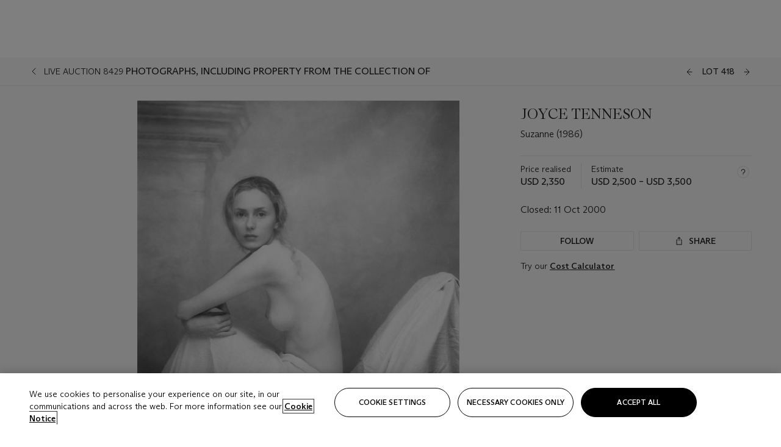

--- FILE ---
content_type: text/html; charset=utf-8
request_url: https://www.christies.com/lot/lot-joyce-tenneson-suzanne-1880786/?from=salesummery&intobjectid=1880786
body_size: 27904
content:



<!DOCTYPE html>
<html class="no-js" lang="en">
<head>
    <meta charset="utf-8" />
    
    


<script type="text/plain" class="optanon-category-2">
        
        var xmlHttp = new XMLHttpRequest();
        xmlHttp.open( "HEAD", "https://js.monitor.azure.com/scripts/b/ai.2.min.js", false );
        xmlHttp.onload = function() {
            if (xmlHttp.status == 200) {

                
                !function (T, l, y) { var S = T.location, k = "script", D = "instrumentationKey", C = "ingestionendpoint", I = "disableExceptionTracking", E = "ai.device.", b = "toLowerCase", w = "crossOrigin", N = "POST", e = "appInsightsSDK", t = y.name || "appInsights"; (y.name || T[e]) && (T[e] = t); var n = T[t] || function (d) { var g = !1, f = !1, m = { initialize: !0, queue: [], sv: "5", version: 2, config: d }; function v(e, t) { var n = {}, a = "Browser"; return n[E + "id"] = a[b](), n[E + "type"] = a, n["ai.operation.name"] = S && S.pathname || "_unknown_", n["ai.internal.sdkVersion"] = "javascript:snippet_" + (m.sv || m.version), { time: function () { var e = new Date; function t(e) { var t = "" + e; return 1 === t.length && (t = "0" + t), t } return e.getUTCFullYear() + "-" + t(1 + e.getUTCMonth()) + "-" + t(e.getUTCDate()) + "T" + t(e.getUTCHours()) + ":" + t(e.getUTCMinutes()) + ":" + t(e.getUTCSeconds()) + "." + ((e.getUTCMilliseconds() / 1e3).toFixed(3) + "").slice(2, 5) + "Z" }(), iKey: e, name: "Microsoft.ApplicationInsights." + e.replace(/-/g, "") + "." + t, sampleRate: 100, tags: n, data: { baseData: { ver: 2 } } } } var h = d.url || y.src; if (h) { function a(e) { var t, n, a, i, r, o, s, c, u, p, l; g = !0, m.queue = [], f || (f = !0, t = h, s = function () { var e = {}, t = d.connectionString; if (t) for (var n = t.split(";"), a = 0; a < n.length; a++) { var i = n[a].split("="); 2 === i.length && (e[i[0][b]()] = i[1]) } if (!e[C]) { var r = e.endpointsuffix, o = r ? e.location : null; e[C] = "https://" + (o ? o + "." : "") + "dc." + (r || "services.visualstudio.com") } return e }(), c = s[D] || d[D] || "", u = s[C], p = u ? u + "/v2/track" : d.endpointUrl, (l = []).push((n = "SDK LOAD Failure: Failed to load Application Insights SDK script (See stack for details)", a = t, i = p, (o = (r = v(c, "Exception")).data).baseType = "ExceptionData", o.baseData.exceptions = [{ typeName: "SDKLoadFailed", message: n.replace(/\./g, "-"), hasFullStack: !1, stack: n + "\nSnippet failed to load [" + a + "] -- Telemetry is disabled\nHelp Link: https://go.microsoft.com/fwlink/?linkid=2128109\nHost: " + (S && S.pathname || "_unknown_") + "\nEndpoint: " + i, parsedStack: [] }], r)), l.push(function (e, t, n, a) { var i = v(c, "Message"), r = i.data; r.baseType = "MessageData"; var o = r.baseData; return o.message = 'AI (Internal): 99 message:"' + ("SDK LOAD Failure: Failed to load Application Insights SDK script (See stack for details) (" + n + ")").replace(/\"/g, "") + '"', o.properties = { endpoint: a }, i }(0, 0, t, p)), function (e, t) { if (JSON) { var n = T.fetch; if (n && !y.useXhr) n(t, { method: N, body: JSON.stringify(e), mode: "cors" }); else if (XMLHttpRequest) { var a = new XMLHttpRequest; a.open(N, t), a.setRequestHeader("Content-type", "application/json"), a.send(JSON.stringify(e)) } } }(l, p)) } function i(e, t) { f || setTimeout(function () { !t && m.core || a() }, 500) } var e = function () { var n = l.createElement(k); n.src = h; var e = y[w]; return !e && "" !== e || "undefined" == n[w] || (n[w] = e), n.onload = i, n.onerror = a, n.onreadystatechange = function (e, t) { "loaded" !== n.readyState && "complete" !== n.readyState || i(0, t) }, n }(); y.ld < 0 ? l.getElementsByTagName("head")[0].appendChild(e) : setTimeout(function () { l.getElementsByTagName(k)[0].parentNode.appendChild(e) }, y.ld || 0) } try { m.cookie = l.cookie } catch (p) { } function t(e) { for (; e.length;)!function (t) { m[t] = function () { var e = arguments; g || m.queue.push(function () { m[t].apply(m, e) }) } }(e.pop()) } var n = "track", r = "TrackPage", o = "TrackEvent"; t([n + "Event", n + "PageView", n + "Exception", n + "Trace", n + "DependencyData", n + "Metric", n + "PageViewPerformance", "start" + r, "stop" + r, "start" + o, "stop" + o, "addTelemetryInitializer", "setAuthenticatedUserContext", "clearAuthenticatedUserContext", "flush"]), m.SeverityLevel = { Verbose: 0, Information: 1, Warning: 2, Error: 3, Critical: 4 }; var s = (d.extensionConfig || {}).ApplicationInsightsAnalytics || {}; if (!0 !== d[I] && !0 !== s[I]) { var c = "onerror"; t(["_" + c]); var u = T[c]; T[c] = function (e, t, n, a, i) { var r = u && u(e, t, n, a, i); return !0 !== r && m["_" + c]({ message: e, url: t, lineNumber: n, columnNumber: a, error: i }), r }, d.autoExceptionInstrumented = !0 } return m }(y.cfg); function a() { y.onInit && y.onInit(n) } (T[t] = n).queue && 0 === n.queue.length ? (n.queue.push(a), n.trackPageView({})) : a() }(window, document, {
                    src: "https://js.monitor.azure.com/scripts/b/ai.2.min.js", crossOrigin: "anonymous",
                    onInit: function (sdk) {
                        sdk.addTelemetryInitializer(function (envelope) {
                            if (envelope.baseType == "RemoteDependencyData")
                            {
                                var excludedDomains = ["cdn.cookielaw.org","o2.mouseflow.com","s.acquire.io","app.acquire.io","seg.mmtro.com","christiesinc.tt.omtrdc.net","dpm.demdex.net","smetrics.christies.com","ct.pinterest.com","www.google-analytics.com"];

                                for (let i = 0; i < excludedDomains.length; i++)
                                {
                                    if (envelope.baseData.target.includes(excludedDomains[i]))
                                    {
                                        return false;
                                    }
                                }
                            }

                            return true;
                        });
                    },
                    cfg: {
                        instrumentationKey: "5c229b10-0be6-42b4-bfbf-0babaf38d0ac",
                        disableFetchTracking: false,
                        disablePageUnloadEvents: ["unload"]
                    }
                });
                
            }
        }

        try{
            xmlHttp.send( null );
        } catch (error) {
            // ignore: user is blocking scripts, what else can we do?
        }

</script>



    <script>
        window.chrGlobal = {"ismobileapp":false,"distribution_package_url":"https://dsl.assets.christies.com/distribution/production/latest/index.js","distribution_package_app_name":"","language":"en","analytics_env":"christiesprod","analytics_region_tag":"data-track","analytics_debug":false,"is_authenticated":false,"analytics_datalayer":true,"share":{"client_id":"ra-5fc8ecd336145103","items":[{"type":"email","label_txt":"Email","analytics_id":"live_socialshare_email","aria_share_title_txt":"Share via Email"}]},"labels":{"close_modal_txt":"Close modal window"},"access_token_expiration":"0"};
    </script>

<script type="module">
    import { initializePackage } from 'https://dsl.assets.christies.com/distribution/production/latest/index.js';
    initializePackage("sitecore");
</script>




    <title>JOYCE TENNESON , Suzanne (1986)  | Christie&#39;s</title>

    <meta name="description" content="Suzanne (1986) " />

    <meta name="keywords" content="Christie’s, Live Auction, Auction, Lot" />

    <link rel="canonical" href="https://www.christies.com/en/lot/lot-1880786" />

    <meta name="robots" content="all" />

    <meta name="christies-ctx-item" content="{DB47C573-0E0A-4C5F-A264-DB8584B23DD7}" />





    <meta name="og:title" content="JOYCE TENNESON , Suzanne (1986)  | Christie&#39;s" />

    <meta name="og:description" content="Suzanne (1986) " />

    <meta name="og:image" content="https://www.christies.com/img/LotImages/2000/NYE/2000_NYE_08429_0418_000(014530).jpg?mode=max" />

    <meta name="og:type" content="website" />

    <meta name="og:url" content="https://www.christies.com/lot/lot-joyce-tenneson-suzanne-1880786/?from=salesummery&amp;intobjectid=1880786" />




<meta name="viewport" content="width=device-width, initial-scale=1" />
<meta http-equiv="X-UA-Compatible" content="IE=edge" />
<meta name="format-detection" content="telephone=no">

<link href="https://dsl.assets.christies.com/design-system-library/production/critical.min.css" rel="preload stylesheet" as="style" fetchpriority="high" />
<link href="https://dsl.assets.christies.com/design-system-library/production/arizona.min.css" rel="preload stylesheet" as="style" fetchpriority="high" />

<script src="https://dsl.assets.christies.com/design-system-library/production/critical.min.js" async></script>
<script type="module" src="https://dsl.assets.christies.com/design-system-library/production/christies-design-system-library.esm.js" defer></script>
<script nomodule src="https://dsl.assets.christies.com/design-system-library/production/christies-design-system-library.js" defer></script>
<link href="https://dsl.assets.christies.com/design-system-library/production/christies-design-system-library.css" rel="preload stylesheet" as="style" fetchpriority="high" />

<script>
    function getRootNode(o) { return "object" == typeof o && Boolean(o.composed) ? getShadowIncludingRoot(this) : getRoot(this) } function getShadowIncludingRoot(o) { var t = getRoot(o); return isShadowRoot(t) ? getShadowIncludingRoot(t.host) : t } function getRoot(o) { return null != o.parentNode ? getRoot(o.parentNode) : o }
    function isShadowRoot(o) { return "#document-fragment" === o.nodeName && "ShadowRoot" === o.constructor.name } Object.defineProperty(Node.prototype, "getRootNode", { enumerable: !1, configurable: !1, value: getRootNode });
</script>




<link rel='shortcut icon' type='image/x-icon' href='/Assets/Discovery.Project.Website/V2023/favicons/favicon.ico'><link rel='icon' type='image/png' href='/Assets/Discovery.Project.Website/V2023/favicons/favicon-16x16.png' sizes='16x16'><link rel='icon' type='image/png' href='/Assets/Discovery.Project.Website/V2023/favicons/favicon-32x32.png' sizes='32x32'><link rel='apple-touch-icon' type='image/png' href='/Assets/Discovery.Project.Website/V2023/favicons/apple-touch-icon-57x57.png' sizes='57x57'><link rel='apple-touch-icon' type='image/png' href='/Assets/Discovery.Project.Website/V2023/favicons/apple-touch-icon-60x60.png' sizes='60x60'><link rel='apple-touch-icon' type='image/png' href='/Assets/Discovery.Project.Website/V2023/favicons/apple-touch-icon-72x72.png' sizes='72x72'><link rel='apple-touch-icon' type='image/png' href='/Assets/Discovery.Project.Website/V2023/favicons/apple-touch-icon-76x76.png' sizes='76x76'><link rel='apple-touch-icon' type='image/png' href='/Assets/Discovery.Project.Website/V2023/favicons/apple-touch-icon-114x114.png' sizes='114x114'><link rel='apple-touch-icon' type='image/png' href='/Assets/Discovery.Project.Website/V2023/favicons/apple-touch-icon-120x120.png' sizes='120x120'><link rel='apple-touch-icon' type='image/png' href='/Assets/Discovery.Project.Website/V2023/favicons/apple-touch-icon-144x144.png' sizes='144x144'><link rel='apple-touch-icon' type='image/png' href='/Assets/Discovery.Project.Website/V2023/favicons/apple-touch-icon-152x152.png' sizes='152x152'><link rel='apple-touch-icon' type='image/png' href='/Assets/Discovery.Project.Website/V2023/favicons/apple-touch-icon-167x167.png' sizes='167x167'><link rel='apple-touch-icon' type='image/png' href='/Assets/Discovery.Project.Website/V2023/favicons/apple-touch-icon-180x180.png' sizes='180x180'><link rel='apple-touch-icon' type='image/png' href='/Assets/Discovery.Project.Website/V2023/favicons/apple-touch-icon-1024x1024.png' sizes='1024x1024'><link rel='apple-touch-startup-image' media='(min-width: 320px) and (min-height: 480px) and (-webkit-device-pixel-ratio: 1)' type='image/png' href='/Assets/Discovery.Project.Website/V2023/favicons/apple-touch-startup-image-320x460.png'><link rel='apple-touch-startup-image' media='(min-width: 320px) and (min-height: 480px) and (-webkit-device-pixel-ratio: 2)' type='image/png' href='/Assets/Discovery.Project.Website/V2023/favicons/apple-touch-startup-image-640x920.png'><link rel='apple-touch-startup-image' media='(min-width: 320px) and (min-height: 568px) and (-webkit-device-pixel-ratio: 2)' type='image/png' href='/Assets/Discovery.Project.Website/V2023/favicons/apple-touch-startup-image-640x1096.png'><link rel='apple-touch-startup-image' media='(min-width: 375px) and (min-height: 667px) and (-webkit-device-pixel-ratio: 2)' type='image/png' href='/Assets/Discovery.Project.Website/V2023/favicons/apple-touch-startup-image-750x1294.png'><link rel='apple-touch-startup-image' media='(min-width: 414px) and (min-height: 736px) and (orientation: landscape) and (-webkit-device-pixel-ratio: 3)' type='image/png' href='/Assets/Discovery.Project.Website/V2023/favicons/apple-touch-startup-image-1182x2208.png'><link rel='apple-touch-startup-image' media='(min-width: 414px) and (min-height: 736px) and (orientation: portrait) and (-webkit-device-pixel-ratio: 3)' type='image/png' href='/Assets/Discovery.Project.Website/V2023/favicons/apple-touch-startup-image-1242x2148.png'><link rel='apple-touch-startup-image' media='(min-width: 414px) and (min-height: 736px) and (orientation: portrait) and (-webkit-device-pixel-ratio: 3)' type='image/png' href='/Assets/Discovery.Project.Website/V2023/favicons/apple-touch-startup-image-748x1024.png'><link rel='apple-touch-startup-image' media='(min-width: 768px) and (min-height: 1024px) and (orientation: portrait) and (-webkit-device-pixel-ratio: 1)' type='image/png' href='/Assets/Discovery.Project.Website/V2023/favicons/apple-touch-startup-image-768x1004.png'><link rel='apple-touch-startup-image' media='(min-width: 768px) and (min-height: 1024px) and (orientation: landscape) and (-webkit-device-pixel-ratio: 2)' type='image/png' href='/Assets/Discovery.Project.Website/V2023/favicons/apple-touch-startup-image-1496x2048.png'><link rel='apple-touch-startup-image' media='(min-width: 768px) and (min-height: 1024px) and (orientation: portrait) and (-webkit-device-pixel-ratio: 2)' type='image/png' href='/Assets/Discovery.Project.Website/V2023/favicons/apple-touch-startup-image-1536x2008.png'><link rel='icon' type='image/png' href='/Assets/Discovery.Project.Website/V2023/favicons/coast-228x228.png'>
        <meta name="mobile-web-app-capable" content="yes" />
        <meta name="theme-color" content="#fff" />
        <meta name="application-name" content="Christie&#39;s" />
        <meta name="apple-mobile-web-app-capable" content="yes" />
        <meta name="apple-mobile-web-app-status-bar-style" content="black-translucent" />
        <meta name="apple-mobile-web-app-title" content="Christie&#39;s" />
        <meta name="msapplication-TileColor" content="#fff" />
        <meta name="msapplication-TileImage" content="/Assets/Discovery.Project.Website/mstile-144x144.png" />
        <meta name="msapplication-config" content="\Assets\Discovery.Project.Website\favicons\browserconfig.xml" />
        <meta name="yandex-tableau-widget" content="\Assets\Discovery.Project.Website\favicons\yandex-browser-manifest.json" />



    <script>
    var $buoop = {
        required: { e: -4, f: -3, o: -3, s: -1, c: -3 }, insecure: true, unsupported: true, api: 2020.02, text: {
            'msg': 'Your web browser ({brow_name}) is out of date.',
            'msgmore': 'Update your browser for more security, speed and the best experience on this site.',
            'bupdate': 'Update browser',
            'bignore': 'Ignore',
            'remind': 'You will be reminded in {days} days.',
            'bnever': 'Never show again'
        }
    };
    function $buo_f() {
        var e = document.createElement("script");
        e.src = "//browser-update.org/update.min.js";
        document.body.appendChild(e);
    };
    try { document.addEventListener("DOMContentLoaded", $buo_f, false) }
    catch (e) { window.attachEvent("onload", $buo_f) }
    </script>





<style>
    .chr-theme--living-color.chr-theme--living-color {
        --c-accent: 0, 0%, 97%;
        --c-dominant: 0, 0%, 13%;
    }
</style>
</head>
    <body>
        
        




<script>
    window.chrComponents = window.chrComponents || {};
    window.chrComponents.header = {"data":{"header":{"language":"en","language_id":"1","is_authenticated":false,"page_refresh_after_sign_in":true,"page_refresh_after_sign_out":true,"sign_up_account_url":"https://signup.christies.com/signup","sign_up_from_live_chat_account_url":"https://signup.christies.com/signup?fromLiveChat=true","forgot_your_password_url":"/mychristies/passwordretrieval.aspx","login_aws_waf_security_script_url":"https://671144c6c9ff.us-east-1.sdk.awswaf.com/671144c6c9ff/11d0f81935d9/challenge.js","sign_in_api_endpoint":{"url":"https://dw-prod-auth.christies.com","path":"auth/api/v1/login","method":"POST","parameters":{"fromSignInToBid":""}},"sign_out_api_endpoint":{"url":"https://dw-prod-auth.christies.com","path":"auth/api/v1/logout","method":"POST","parameters":{"currentPageUri":""}},"sliding_session_api_endpoint":{"url":"https://dw-prod-auth.christies.com","path":"auth/api/v1/refresh","method":"POST","parameters":null},"languages":[{"title_txt":"繁","full_title_txt":"Traditional Chinese","aria_label_txt":"Traditional Chinese","query_string_parameters":{"lid":"3","sc_lang":"zh"}},{"title_txt":"简","full_title_txt":"Simplified Chinese","aria_label_txt":"Simplified Chinese","query_string_parameters":{"lid":"4","sc_lang":"zh-cn"}}],"search":{"url":"/en/search","redirect_keywords":["Gooding","internship"],"numbers_of_letters_to_start":0,"time_to_start":0},"access_token_expiration":"0"}},"labels":{"aria_back_to_parent_txt":"Back to parent menu","aria_expanded_menu_item_txt":"Press arrow down to enter the secondary menu","aria_main_nav_txt":"Primary","aria_menu_txt":"Menu","aria_search_btn_txt":"Submit search","aria_search_txt":"Search","aria_skip_link_txt":"Skip links","aria_user_navigation_txt":"User navigation","back_button_txt":"Back","choose_language_txt":"Choose language","language_label_txt":"English","language_txt":"Language","placeholder_txt":"Search by keyword","skip_link_txt":"Skip to main content","view_all_txt":"View all","login_modal_title_txt":"Sign in to your account","login_modal_title_from_live_chat_txt":"Please log in or create an account to chat with a client service representative","login_modal_username_txt":"Email address","login_modal_username_required_error_txt":"Please enter your email address","login_modal_password_txt":"Password","login_modal_password_required_error_txt":"Please enter your password","login_modal_forgot_your_password_txt":"Forgot your password?","login_modal_sign_in_txt":"Sign in","login_modal_create_new_account_txt":"Create an account","login_modal_show_password_txt":"Reveal password","login_modal_hide_password_txt":"Hide password","login_modal_error_txt":"Something went wrong. Please try again.","login_modal_invalid_credentials_txt":"Your email address and password do not match. Please try again.","login_modal_account_locked_txt":"Your account has been temporarily locked due to multiple login attempts. We’ve sent you an email with instructions on how to unlock it. For more help, contact <a class=\"chr-alert-next__content__link\" href=\"https://christies.com/\" target=\"_blank\">Client Services</a>.","refresh_modal_title_txt":"You've been signed out!","refresh_modal_message_txt":"You are no longer authenticated. Please refresh your page and sign in again if you wish to bid in auctions.","refresh_modal_button_txt":"Refresh the page"}};
</script>

<style>
    :root {
        /* Header heights for CLS prevention */
        --header-height-mobile: 56px;   /* Height for mobile screens */
        --header-height-desktop: 94px;  /* Height for desktop screens */
    }
    #headerHost {
        height: var(--header-height-mobile);
    }

    @media (min-width: 1280px) {
        #headerHost {
            height: var(--header-height-desktop);
        }
    }

</style>

<div id="headerHost">
    <template shadowrootmode="open">
        <link rel="stylesheet" href="https://dsl.assets.christies.com/react-legacy-integration/production/latest/index.css" />
        <div id="headerRoot" />
    </template>
</div>

<script type="module">
    import ReactTools, { Header, AuthContext } from 'https://dsl.assets.christies.com/react-legacy-integration/production/latest/index.js';

    const shadowRoot = document.getElementById('headerHost').shadowRoot
    const root = ReactTools.createRoot(shadowRoot.getElementById("headerRoot"));

    const authParams = {
        login: () => { window.dispatchEvent(new CustomEvent("chr.openLoginModal")) },
        logout: () => { window.dispatchEvent(new CustomEvent("chr.logout")) },
        isAuthenticated: false,
        getToken: () => "",
    }

    root.render(
        ReactTools.createElement(AuthContext.Provider, { value: authParams }, ReactTools.createElement(Header, {
                headerData: {"data":{"language":"en","logo":{"title_txt":"Christie's","url":"/en","analytics_id":"logo"},"search":{"url":"/en/search","redirect_keywords":["Gooding","internship"],"numbers_of_letters_to_start":0,"time_to_start":0},"languages":[{"title_txt":"EN","full_title_txt":"English","aria_label_txt":"English","query_string_parameters":{"lid":"1","sc_lang":"en"}},{"title_txt":"繁","full_title_txt":"Traditional Chinese","aria_label_txt":"Traditional Chinese","query_string_parameters":{"lid":"3","sc_lang":"zh"}},{"title_txt":"简","full_title_txt":"Simplified Chinese","aria_label_txt":"Simplified Chinese","query_string_parameters":{"lid":"4","sc_lang":"zh-cn"}}],"main_navigation_links":[{"secondary_navigation_links":[{"show_view_all":false,"items":[{"title_txt":"Upcoming auctions","url":"/en/calendar?filters=|event_live|event_115|","analytics_id":"upcomingauctions","truncate_at_two_lines":false},{"title_txt":"Current exhibitions","url":"https://www.christies.com/en/stories/on-view-4323c96e8d15434092ff8abf2f2070fc?sc_mode=normal","analytics_id":"currentexhibitions","truncate_at_two_lines":false},{"title_txt":"Browse all art and objects","url":"/en/browse?sortby=relevance","analytics_id":"browseallartandobjects","truncate_at_two_lines":false},{"title_txt":"Auction results","url":"https://www.christies.com/en/results","analytics_id":"auctionresults","truncate_at_two_lines":false}],"title_txt":"Calendar","url":"https://www.christies.com/en/calendar","analytics_id":"calendar"},{"show_view_all":true,"items":[{"title_txt":"Visions of the West: The William I. Koch Collection Evening Sale","url":"/en/auction/visions-of-the-west-the-william-i-koch-collection-evening-sale-31297/","analytics_id":"visionsofthewestthewilliamikochcollectioneveningsale","truncate_at_two_lines":false},{"title_txt":"Visions of the West: The William I. Koch Collection Day Sale","url":"/en/auction/visions-of-the-west-the-william-i-koch-collection-day-sale-31072/","analytics_id":"visionsofthewestthewilliamikochcollectiondaysale","truncate_at_two_lines":false},{"title_txt":"COLLECTOR/CONNOISSEUR: The Max N. Berry Collection; American Art Evening Sale","url":"/en/auction/collector-connoisseur-the-max-n-berry-collection-american-art-evening-sale-24513-nyr/","analytics_id":"collectorconnoisseurthemaxnberrycollectionamericanarteveningsale","truncate_at_two_lines":false},{"title_txt":"COLLECTOR/CONNOISSEUR: The Max N. Berry Collections; American Art Day Sale","url":"/en/auction/collector-connoisseur-the-max-n-berry-collections-american-art-day-sale-24514-nyr/","analytics_id":"collectorconnoisseurthemaxnberrycollectionamericanartdaysale","truncate_at_two_lines":false},{"title_txt":"We the People: America at 250","url":"/en/auction/we-the-people-america-at-250-24256-nyr/","analytics_id":"wethepeopleamericaat250","truncate_at_two_lines":false},{"title_txt":"19th Century American and Western Art","url":"/en/auction/19th-century-american-and-western-art-24103-nyr/","analytics_id":"19thcenturyamericanandwesternart","truncate_at_two_lines":false},{"title_txt":"COLLECTOR/CONNOISEUR: The Max N. Berry Collections Monotypes by Maurice Brazil Prendergast Online Sale","url":"/en/auction/collector-connoiseur-the-max-n-berry-collections-monotypes-by-maurice-brazil-prendergast-online-sale-24800-nyr/","analytics_id":"collectorconnoiseurthemaxnberrycollectionsmonotypes","truncate_at_two_lines":false},{"title_txt":"COLLECTOR/CONNOISSEUR: The Max N. Berry Collections; American Art Online Sale","url":"/en/auction/collector-connoisseur-the-max-n-berry-collections-american-art-online-sale-24515-nyr/","analytics_id":"collectorconnoiseurthemaxnberrycollectionsamericanart","truncate_at_two_lines":false},{"title_txt":"Fine and Rare Wines & Spirits Online: New York Edition","url":"/en/auction/fine-and-rare-wines-spirits-online-new-york-edition-24219-nyr/","analytics_id":"fineandrarewinesandspiritsonlinenewyorkedition","truncate_at_two_lines":false},{"title_txt":"The American Collector","url":"/en/auction/the-american-collector-23898-nyr/","analytics_id":"theamericancollector","truncate_at_two_lines":false},{"title_txt":"Rétromobile Paris","url":"/en/auction/r-tromobile-paris-24647-pag/","analytics_id":"retromobileparis","truncate_at_two_lines":false},{"title_txt":"Antiquities","url":"/en/auction/antiquities-24243-nyr/","analytics_id":"antiquities","truncate_at_two_lines":false},{"title_txt":"The Historic Cellar of Jürgen Schwarz: Five Decades of Collecting Part II","url":"/en/auction/the-historic-cellar-of-j-rgen-schwarz-five-decades-of-collecting-part-ii-24460-hgk/","analytics_id":"thehistoriccellarofjurgenschwarzfivedecadesofcollectingpartii","truncate_at_two_lines":false},{"title_txt":"Mathilde and Friends in Paris","url":"/en/auction/mathilde-and-friends-in-paris-24667-par/","analytics_id":"mathildeandfriendsinparis","truncate_at_two_lines":false},{"title_txt":"Old Masters","url":"/en/auction/old-masters-23933-nyr/","analytics_id":"oldmasters","truncate_at_two_lines":false},{"title_txt":"Old Master Paintings and Sculpture Part II ","url":"/en/auction/old-master-paintings-and-sculpture-part-ii-30918/","analytics_id":"oldmasterpaintingsandsculpturepartii","truncate_at_two_lines":false},{"title_txt":"Fine Printed Books and Manuscripts including Americana","url":"/en/auction/fine-printed-books-and-manuscripts-including-americana-23758-nyr/","analytics_id":"fineprintedbooksandmanuscriptsincludingamericana","truncate_at_two_lines":false}],"title_txt":"Current Auctions","url":"/en/calendar?filters=|event_live|event_115|","analytics_id":"currentauctions"},{"show_view_all":true,"items":[{"title_txt":"Americana Week | New York","url":"https://www.christies.com/en/events/americana-week/browse-all-lots","analytics_id":"americanaweeknewyork","truncate_at_two_lines":true},{"title_txt":"Visions of the West: The William I. Koch Collection | New York","url":"/en/events/visions-of-the-west-the-william-i-koch-collection/browse-all-lots?sortby=relevance","analytics_id":"visionsofthewestthewilliamikochcollection","truncate_at_two_lines":true},{"title_txt":"COLLECTOR/CONNOISSEUR The Max N. Berry Collections | New York","url":"/en/events/the-max-n-berry-collections","analytics_id":"maxnberrycollections","truncate_at_two_lines":true},{"title_txt":"Classic Week | New York","url":"https://www.christies.com/en/events/classic-week-new-york/what-is-on","analytics_id":"thecollectionofhrodessrandpatriciahart","truncate_at_two_lines":true},{"title_txt":"The Irene Roosevelt Aiken Collection | New York","url":"https://www.christies.com/en/events/the-irene-roosevelt-aitken-collection/what-is-on","analytics_id":"irenrooseveltaitkennewyork","truncate_at_two_lines":true},{"title_txt":"The Jim Irsay Collection | New York","url":"/en/events/the-jim-irsay-collection","analytics_id":"thejimirsaycollection","truncate_at_two_lines":false}],"title_txt":"Featured","url":"/en/calendar","analytics_id":"featured"}],"title_txt":"Auctions","url":"https://www.christies.com/en/calendar","analytics_id":"auctions"},{"secondary_navigation_links":[{"show_view_all":false,"items":[],"title_txt":"Decorative Arts For Your Home","url":"https://www.private.christies.com/","analytics_id":"decorativeartsforyourhome"},{"show_view_all":true,"items":[{"title_txt":"19th Century Furniture and Works of Art","url":"/en/private-sales/categories?filters=%7CDepartmentIds%7B68%7D%7C","analytics_id":"19thcenturyfurnitureandworksofart","truncate_at_two_lines":true},{"title_txt":"American Art","url":"/private-sales/categories?filters=DepartmentIds%7B3%7D","analytics_id":"americanart","truncate_at_two_lines":false},{"title_txt":"European Furniture & Works of Art","url":"/en/private-sales/categories?filters=%7CDepartmentIds%7B26%7D%7C&loadall=false&page=1&sortby=PublishDate","analytics_id":"europeanfurnitureandworksofart","truncate_at_two_lines":true},{"title_txt":"Handbags and Accessories","url":"/private-sales/categories?filters=DepartmentIds%7B22%7D","analytics_id":"handbags","truncate_at_two_lines":false},{"title_txt":"Impressionist and Modern Art","url":"/private-sales/categories?filters=DepartmentIds%7B29%7D","analytics_id":"impressionistandmodernart","truncate_at_two_lines":false},{"title_txt":"Post War and Contemporary Art","url":"/private-sales/categories?filters=DepartmentIds%7B74%7D","analytics_id":"postwarandcontemporaryart","truncate_at_two_lines":false},{"title_txt":"Science and Natural History","url":"/private-sales/categories?filters=DepartmentIds%7B47%7D","analytics_id":"scienceandnaturalhistory","truncate_at_two_lines":false}],"title_txt":"Categories","url":"https://www.christies.com/en/private-sales/categories","analytics_id":"categories"},{"show_view_all":false,"items":[{"title_txt":"Request an estimate","url":"https://www.christies.com/selling-services/auction-services/auction-estimates/overview/","analytics_id":"requestanestimate","truncate_at_two_lines":false},{"title_txt":"Selling guide","url":"https://www.christies.com/en/help/selling-guide/overview","analytics_id":"sellingguide","truncate_at_two_lines":false},{"title_txt":"About Private Sales","url":"https://www.christies.com/en/private-sales/about","analytics_id":"aboutprivatesales","truncate_at_two_lines":false}],"title_txt":"Sell with us","url":"https://www.christies.com/en/help/selling-guide/overview","analytics_id":"sellwithus"}],"title_txt":"Private Sales","url":"/en/private-sales/whats-on-offer","analytics_id":"privatesales"},{"secondary_navigation_links":[{"show_view_all":false,"items":[{"title_txt":"Request an estimate","url":"https://www.christies.com/selling-services/auction-services/auction-estimates/overview/","analytics_id":"requestanestimate","truncate_at_two_lines":false},{"title_txt":"Finance your art","url":"https://www.christies.com/en/services/art-finance/overview","analytics_id":"financeyourart","truncate_at_two_lines":true},{"title_txt":"Selling guide","url":"https://www.christies.com/en/help/selling-guide/overview","analytics_id":"sellingguide","truncate_at_two_lines":false},{"title_txt":"Auction results","url":"https://www.christies.com/en/results","analytics_id":"auctionresults","truncate_at_two_lines":false}],"title_txt":"Sell with us","url":"https://www.christies.com/en/help/selling-guide/overview","analytics_id":"sellwithus"},{"show_view_all":true,"items":[{"title_txt":"19th Century European Art","url":"/en/departments/19th-century-european-art","analytics_id":"19thcenturyeuropeanart","truncate_at_two_lines":false},{"title_txt":"African and Oceanic Art","url":"/en/departments/african-and-oceanic-art","analytics_id":"africanandoceanicart","truncate_at_two_lines":false},{"title_txt":"American Art","url":"/en/departments/american-art","analytics_id":"americanart","truncate_at_two_lines":false},{"title_txt":"Ancient Art and Antiquities","url":"/en/departments/ancient-art-and-antiquities","analytics_id":"ancientartandantiquities","truncate_at_two_lines":false},{"title_txt":"Automobiles, Cars, Motorcycles and Automobilia","url":"/en/department/automobiles-cars-motorcycles-automobilia","analytics_id":"automobilescarsmotorcyclesandautomobilia","truncate_at_two_lines":false},{"title_txt":"Books and Manuscripts","url":"/en/departments/books-and-manuscripts","analytics_id":"booksandmanuscripts","truncate_at_two_lines":false},{"title_txt":"Chinese Ceramics and Works of Art","url":"/en/departments/chinese-ceramics-and-works-of-art","analytics_id":"chineseceramicsandworksofart","truncate_at_two_lines":false},{"title_txt":"Chinese Paintings","url":"/en/departments/chinese-paintings","analytics_id":"chinesepaintings","truncate_at_two_lines":false},{"title_txt":"Design","url":"/en/departments/design","analytics_id":"design","truncate_at_two_lines":false},{"title_txt":"European Furniture and Works of Art","url":"/en/departments/european-furniture-and-works-of-art","analytics_id":"europeanfurnitureandworksofart","truncate_at_two_lines":false},{"title_txt":"Handbags and Accessories","url":"/en/departments/handbags-and-accessories","analytics_id":"handbagsandaccessories","truncate_at_two_lines":false},{"title_txt":"Impressionist and Modern Art","url":"/en/departments/impressionist-and-modern-art","analytics_id":"impressionistandmodernart","truncate_at_two_lines":false},{"title_txt":"Islamic and Indian Art","url":"/en/departments/islamic-and-indian-art","analytics_id":"islamicandindianart","truncate_at_two_lines":false},{"title_txt":"Japanese Art","url":"/en/departments/japanese-art","analytics_id":"japaneseart","truncate_at_two_lines":false},{"title_txt":"Jewellery","url":"/en/departments/jewellery","analytics_id":"jewellery","truncate_at_two_lines":false},{"title_txt":"Latin American Art","url":"/en/departments/latin-american-art","analytics_id":"latinamericanart","truncate_at_two_lines":false},{"title_txt":"Modern and Contemporary Middle Eastern Art","url":"/en/departments/modern-and-contemporary-middle-eastern-art","analytics_id":"modernandcontemporarymiddleeasternart","truncate_at_two_lines":false},{"title_txt":"Old Master Drawings","url":"/en/departments/old-master-drawings","analytics_id":"oldmasterdrawings","truncate_at_two_lines":false},{"title_txt":"Old Master Paintings","url":"/en/departments/old-master-paintings","analytics_id":"oldmasterpaintings","truncate_at_two_lines":false},{"title_txt":"Photographs","url":"/en/departments/photographs","analytics_id":"photographs","truncate_at_two_lines":false},{"title_txt":"Post-War and Contemporary Art","url":"/en/departments/post-war-and-contemporary-art","analytics_id":"post-warandcontemporaryart","truncate_at_two_lines":false},{"title_txt":"Prints and Multiples","url":"/en/departments/prints-and-multiples","analytics_id":"printsandmultiples","truncate_at_two_lines":false},{"title_txt":"Private and Iconic Collections","url":"/en/departments/private-and-iconic-collections","analytics_id":"privateandiconiccollections","truncate_at_two_lines":false},{"title_txt":"Rugs and Carpets","url":"/en/departments/rugs-and-carpets","analytics_id":"rugsandcarpets","truncate_at_two_lines":false},{"title_txt":"Watches and Wristwatches","url":"/en/departments/watches-and-wristwatches","analytics_id":"watchesandwristwatches","truncate_at_two_lines":false},{"title_txt":"Wine and Spirits","url":"/en/departments/wine-and-spirits","analytics_id":"wineandspirits","truncate_at_two_lines":false}],"title_txt":"Departments","url":"https://www.christies.com/departments/Index.aspx","analytics_id":"departments"}],"title_txt":"Sell","url":"https://www.christies.com/en/help/selling-guide/overview","analytics_id":"sell"},{"secondary_navigation_links":[{"show_view_all":true,"items":[{"title_txt":"19th Century European Art","url":"/en/departments/19th-century-european-art","analytics_id":"19thcenturyeuropeanart","truncate_at_two_lines":false},{"title_txt":"African and Oceanic Art","url":"/en/departments/african-and-oceanic-art","analytics_id":"africanandoceanicart","truncate_at_two_lines":false},{"title_txt":"American Art","url":"/en/departments/american-art","analytics_id":"americanart","truncate_at_two_lines":false},{"title_txt":"Ancient Art and Antiquities","url":"/en/departments/ancient-art-and-antiquities","analytics_id":"ancientartandantiquities","truncate_at_two_lines":false},{"title_txt":"Automobiles, Cars, Motorcycles and Automobilia","url":"/en/department/automobiles-cars-motorcycles-automobilia","analytics_id":"automobilescarsmotorcyclesandautomobilia","truncate_at_two_lines":false},{"title_txt":"Books and Manuscripts","url":"/en/departments/books-and-manuscripts","analytics_id":"booksandmanuscripts","truncate_at_two_lines":false},{"title_txt":"Chinese Ceramics and Works of Art","url":"/en/departments/chinese-ceramics-and-works-of-art","analytics_id":"chineseceramicsandworksofart","truncate_at_two_lines":false},{"title_txt":"Chinese Paintings","url":"/en/departments/chinese-paintings","analytics_id":"chinesepaintings","truncate_at_two_lines":false},{"title_txt":"Design","url":"/en/departments/design","analytics_id":"design","truncate_at_two_lines":false},{"title_txt":"European Furniture and Works of Art","url":"/en/departments/european-furniture-and-works-of-art","analytics_id":"europeanfurnitureandworksofart","truncate_at_two_lines":false},{"title_txt":"European Sculpture and Works of Art","url":"/en/departments/european-sculpture","analytics_id":"europeansculptureandworksofart","truncate_at_two_lines":false},{"title_txt":"Guitars","url":"https://www.christies.com/en/department/guitars","analytics_id":"guitars","truncate_at_two_lines":false},{"title_txt":"Handbags and Accessories","url":"/en/departments/handbags-and-accessories","analytics_id":"handbagsandaccessories","truncate_at_two_lines":false},{"title_txt":"Impressionist and Modern Art","url":"/en/departments/impressionist-and-modern-art","analytics_id":"impressionistandmodernart","truncate_at_two_lines":false},{"title_txt":"Indian, Himalayan and Southeast Asian Art","url":"/en/departments/indian-himalayan-and-southeast-asian-art","analytics_id":"indianhimalayanandsoutheastasianart","truncate_at_two_lines":false},{"title_txt":"Islamic and Indian Art","url":"/en/departments/islamic-and-indian-art","analytics_id":"islamicandindianart","truncate_at_two_lines":false},{"title_txt":"Japanese Art","url":"/en/departments/japanese-art","analytics_id":"japaneseart","truncate_at_two_lines":false},{"title_txt":"Jewellery","url":"/en/departments/jewellery","analytics_id":"jewellery","truncate_at_two_lines":false},{"title_txt":"Judaica","url":"/en/events/judaica","analytics_id":"judaica","truncate_at_two_lines":false},{"title_txt":"Latin American Art","url":"/en/departments/latin-american-art","analytics_id":"latinamericanart","truncate_at_two_lines":false},{"title_txt":"Modern and Contemporary Middle Eastern Art","url":"/en/departments/modern-and-contemporary-middle-eastern-art","analytics_id":"modernandcontemporarymiddleeasternart","truncate_at_two_lines":false},{"title_txt":"Modern British and Irish Art","url":"/en/departments/modern-british-and-irish-art","analytics_id":"modernbritishandirishart","truncate_at_two_lines":false},{"title_txt":"Old Master Drawings","url":"/en/departments/old-master-drawings","analytics_id":"oldmasterdrawings","truncate_at_two_lines":false},{"title_txt":"Old Master Paintings","url":"/en/departments/old-master-paintings","analytics_id":"oldmasterpaintings","truncate_at_two_lines":false},{"title_txt":"Photographs","url":"/en/departments/photographs","analytics_id":"photographs","truncate_at_two_lines":false},{"title_txt":"Post-War and Contemporary Art","url":"/en/departments/post-war-and-contemporary-art","analytics_id":"post-warandcontemporaryart","truncate_at_two_lines":false},{"title_txt":"Prints and Multiples","url":"/en/departments/prints-and-multiples","analytics_id":"printsandmultiples","truncate_at_two_lines":false},{"title_txt":"Private and Iconic Collections","url":"/en/departments/private-and-iconic-collections","analytics_id":"privateandiconiccollections","truncate_at_two_lines":false},{"title_txt":"Rugs and Carpets","url":"/en/departments/rugs-and-carpets","analytics_id":"rugsandcarpets","truncate_at_two_lines":false},{"title_txt":"Science and Natural History","url":"/en/departments/science-and-natural-history","analytics_id":"scienceandnaturalhistory","truncate_at_two_lines":false},{"title_txt":"Silver","url":"/en/departments/silver","analytics_id":"silver","truncate_at_two_lines":false},{"title_txt":"South Asian Modern and Contemporary Art","url":"/en/departments/south-asian-modern-contemporary-art","analytics_id":"southasianmoderncontemporaryart","truncate_at_two_lines":false},{"title_txt":"Sports Memorabilia","url":"/en/departments/sports-memorabilia","analytics_id":"sportsmemorabilia","truncate_at_two_lines":false},{"title_txt":"Watches and Wristwatches","url":"/en/departments/watches-and-wristwatches","analytics_id":"watchesandwristwatches","truncate_at_two_lines":false},{"title_txt":"Wine and Spirits","url":"/en/departments/wine-and-spirits","analytics_id":"wineandspirits","truncate_at_two_lines":false}],"title_txt":"Departments","url":"/en/departments","analytics_id":"departments"}],"title_txt":"Departments","url":"/en/departments","analytics_id":"departments"},{"secondary_navigation_links":[{"show_view_all":true,"items":[{"title_txt":"Top picks from Americana Week","url":"/en/stories/specialist-highlights-americana-week-january-2026-dc6365c8216a4b6b96df6a11bcf40a7d","analytics_id":"toppicksfromamericanaweek","truncate_at_two_lines":true},{"title_txt":"A newly discovered Michelangelo study","url":"/en/stories/michelangelo-sistine-chapel-drawing-discovery-309182ff3ac24a498fe7ae60c2cb790d","analytics_id":"anewlydiscoveredmichelangelostudy","truncate_at_two_lines":true},{"title_txt":"Visions of the West: The William I. Koch Collection","url":"/en/stories/tylee-abbott-american-western-art-31a09a40b0a84583bbaa659ffea3cda5","analytics_id":"visionsofthewestthewilliamikochcollection","truncate_at_two_lines":true},{"title_txt":"A guide to Renaissance bronzes","url":"/en/stories/renaissance-bronzes-collecting-guide-6254bc2fa23f4cc5953b311d87749b35","analytics_id":"renaissancesbronzes","truncate_at_two_lines":true},{"title_txt":"An introduction to American Impressionism","url":"/en/stories/american-impressionism-collecting-guide-9480d829080842eb9b025c77437ae4b3","analytics_id":"anintroductiontoamericanimpressionism","truncate_at_two_lines":true},{"title_txt":"The best art exhibitions on in Europe","url":"/en/stories/best-art-exhibitions-europe-2026-d2b04575e09f412a94e7c2852fca1470","analytics_id":"thebestartexhibitionsonineurope2026","truncate_at_two_lines":true}],"title_txt":"Read","url":"https://www.christies.com/en/stories/archive","analytics_id":"read"},{"show_view_all":false,"items":[{"title_txt":"Current exhibitions","url":"https://www.christies.com/en/stories/on-view-4323c96e8d15434092ff8abf2f2070fc","analytics_id":"currentexhibition","truncate_at_two_lines":false},{"title_txt":"Locations","url":"https://www.christies.com/en/locations/salerooms","analytics_id":"locations","truncate_at_two_lines":false}],"title_txt":"Visit","url":"https://www.christies.com/en/locations/salerooms","analytics_id":"visit"},{"show_view_all":true,"items":[{"title_txt":"Barbara Hepworth","url":"https://www.christies.com/en/artists/barbara-hepworth","analytics_id":"barbarahepworth","truncate_at_two_lines":false},{"title_txt":"Ferrari","url":"https://www.christies.com/en/artists/ferrari","analytics_id":"ferrari","truncate_at_two_lines":false},{"title_txt":"Frederic Remington","url":"https://www.christies.com/en/artists/frederic-remington","analytics_id":"fredericremington","truncate_at_two_lines":false},{"title_txt":"John James Audubon","url":"https://www.christies.com/en/artists/john-james-audubon","analytics_id":"johnjamesaudubon","truncate_at_two_lines":false},{"title_txt":"Keith Haring","url":"https://www.christies.com/en/artists/keith-haring","analytics_id":"keithharing","truncate_at_two_lines":false},{"title_txt":"Meissen porcelain & ceramics","url":"https://www.christies.com/en/artists/meissen","analytics_id":"meissenporcelainandceramics","truncate_at_two_lines":false},{"title_txt":"Michaël Borremans","url":"https://www.christies.com/en/artists/michael-borremans","analytics_id":"michaelborremans","truncate_at_two_lines":false},{"title_txt":"Oskar Schlemmer","url":"https://www.christies.com/en/artists/oskar-schlemmer","analytics_id":"oskarschlemmer","truncate_at_two_lines":false}],"title_txt":"Artists and Makers","url":"https://www.christies.com/en/artists","analytics_id":"artistsandmakers"}],"title_txt":"Discover","url":"https://www.christies.com/en/stories/archive","analytics_id":"discover"},{"secondary_navigation_links":[{"show_view_all":false,"items":[{"title_txt":"Request an estimate","url":"https://www.christies.com/selling-services/auction-services/auction-estimates/overview/","analytics_id":"requestanestimate","truncate_at_two_lines":true},{"title_txt":"Valuations, Appraisals and Professional Advisor Services","url":"/en/services/valuations-appraisals-and-professional-advisor-services/overview","analytics_id":"valuationsappraisalsandprofessionaladvisorservices","truncate_at_two_lines":true},{"title_txt":"Private Sales","url":"/en/private-sales/whats-on-offer","analytics_id":"privatesales","truncate_at_two_lines":true},{"title_txt":"Christie’s Education","url":"/en/christies-education/courses","analytics_id":"christieseducation","truncate_at_two_lines":true},{"title_txt":"Christie’s Art Finance","url":"/en/services/art-finance/overview","analytics_id":"christiesartfinance","truncate_at_two_lines":true},{"title_txt":"Christie’s Ventures","url":"/en/services/christies-ventures/overview","analytics_id":"christiesventures","truncate_at_two_lines":true}],"title_txt":"Services","url":"/en/services","analytics_id":"services"}],"title_txt":"Services","url":"/en/services","analytics_id":"services"}],"upper_navigation_links":[],"user_actions":[{"id":"my-account","title_txt":"My account","url":"/mychristies/activities.aspx?activitytype=wc&submenutapped=true","analytics_id":"myaccount"},{"id":"sign-in","title_txt":"Sign in","url":null,"analytics_id":"signin"},{"id":"sign-out","title_txt":"Sign out","url":null,"analytics_id":"signout"}]},"labels":{"aria_back_to_parent_txt":"Back to parent menu","aria_expanded_menu_item_txt":"Press arrow down to enter the secondary menu","aria_main_nav_txt":"Primary","aria_menu_txt":"Menu","aria_search_btn_txt":"Submit search","aria_search_txt":"Search","aria_skip_link_txt":"Skip links","aria_user_navigation_txt":"User navigation","back_button_txt":"Back","choose_language_txt":"Choose language","language_label_txt":"English","language_txt":"Language","placeholder_txt":"Search by keyword","skip_link_txt":"Skip to main content","view_all_txt":"View all","login_modal_title_txt":"Sign in to your account","login_modal_title_from_live_chat_txt":"Please log in or create an account to chat with a client service representative","login_modal_username_txt":"Email address","login_modal_username_required_error_txt":"Please enter your email address","login_modal_password_txt":"Password","login_modal_password_required_error_txt":"Please enter your password","login_modal_forgot_your_password_txt":"Forgot your password?","login_modal_sign_in_txt":"Sign in","login_modal_create_new_account_txt":"Create an account","login_modal_show_password_txt":"Reveal password","login_modal_hide_password_txt":"Hide password","login_modal_error_txt":"Something went wrong. Please try again.","login_modal_invalid_credentials_txt":"Your email address and password do not match. Please try again.","login_modal_account_locked_txt":"Your account has been temporarily locked due to multiple login attempts. We’ve sent you an email with instructions on how to unlock it. For more help, contact <a class=\"chr-alert-next__content__link\" href=\"https://christies.com/\" target=\"_blank\">Client Services</a>.","refresh_modal_title_txt":"You've been signed out!","refresh_modal_message_txt":"You are no longer authenticated. Please refresh your page and sign in again if you wish to bid in auctions.","refresh_modal_button_txt":"Refresh the page"}}
        })),
    );
</script>





<script>
    window.chrComponents = window.chrComponents || {};
    window.chrComponents.live_chat = {
  "data": {
    "get_user_details_api_endpoint": {
      "url": "https://www.christies.com",
      "path": "ChristiesAPIServices/DotcomAPIs/api/mychristies/GetUserDetails",
      "method": "POST"
    }
  }
};
</script>

<div class="chr-live-chat">
    <chr-live-chat></chr-live-chat>
</div>    <main>
        




    <script>
        var AnalyticsDataLayer = {"page":{"name":"Lot","channel":"Lot Content","language":"en","template":"Lot"},"user":{"status":"Not Logged In/No Account","GUID":"","platform":"web"},"events":{"lot_view":true}};
    </script>





  <script>
        var EnableCookieBanner = true;
        var IsMobileApp = false;
  </script>
  <script src="https://code.jquery.com/jquery-3.5.1.min.js" integrity="sha256-9/aliU8dGd2tb6OSsuzixeV4y/faTqgFtohetphbbj0=" crossorigin="anonymous"></script>
  <script src="//code.jquery.com/jquery-migrate-3.3.2.js"></script>
  <script src="//assets.adobedtm.com/4f105c1434ad/05fddbc767bb/launch-1b477ca5fd6e.min.js" async></script>


<div>
    










    <style>
        :root {
            --z-index-base: 100;
        }
    </style>
    <script>
        AnalyticsDataLayer.lot = {"number":"418","id":"1880786","status":"Closed"};
        AnalyticsDataLayer.sale = {"type":"Traditional","id":"10513","number":"8429","location":"NewYorkChristie'sEast"};

        window.chrComponents = window.chrComponents || {};
        window.chrComponents.lotHeader_1205114186 = {"data":{"save_lot_livesale_api_endpoint":{"url":"//www.christies.com","path":"lots_webapi/api/lotslist/SaveLot","method":"POST","parameters":{"object_id":"","apikey":"708878A1-95DB-4DC2-8FBD-1E8A1DCE703C","save":""}},"cost_calculator_api_endpoint":{"url":"//payments.christies.com","path":"REST/JSON/CostCalculator","method":"POST","parameters":{"API_Key":"fdsaGdsdAS","SaleNumber":"8429","LotNumber":"418","LotSuffix":"","Currency":"USD"}},"lot_primary_action":{"show":false,"is_enabled":false,"button_txt":"","action_display":"reg-bid-modal","action_type":"url","action_value":"https://www.christies.com/en/client-registrations/10513/1880786","action_event_name":null,"analytics_id":"live_registertobid"},"lots":[{"object_id":"1880786","lot_id_txt":"418","analytics_id":"8429.418","event_type":"Sale","url":"https://www.christies.com/en/lot/lot-1880786","previous_lot_url":"https://www.christies.com/en/lot/lot-1880784","next_lot_url":"https://www.christies.com/en/lot/lot-1880787","title_primary_txt":"JOYCE TENNESON \n","title_secondary_txt":"Suzanne (1986) \n","title_tertiary_txt":"","estimate_visible":true,"estimate_on_request":false,"price_on_request":false,"lot_estimate_txt":"","estimate_low":2500.0,"estimate_high":3500.0,"estimate_txt":"USD 2,500 – USD 3,500","price_realised":2350.0,"price_realised_txt":"USD 2,350","lot_assets":[{"display_type":"basic","asset_type":"basic","asset_type_txt":"basic","asset_alt_txt":"JOYCE TENNESON \n","image_url":"https://www.christies.com/img/LotImages/2000/NYE/2000_NYE_08429_0418_000(014530).jpg?mode=max","height_cm":"92.7","width_cm":"74.9","measurements_txt":"W 29 ½ x H 36 ½ in. (74.9 x 92.7 cm.)"},{"display_type":"scale","asset_type":"viewscale","asset_type_txt":"View scale","asset_alt_txt":"JOYCE TENNESON \n","image_url":"https://www.christies.com/img/LotImages/2000/NYE/2000_NYE_08429_0418_000(014530).jpg?mode=max","height_cm":"92.7","width_cm":"74.9","foreground_url":"https://onlineonly.christies.com/Content/v3/images/relative-size-viewer_chair_277x277.png","background_url":"https://onlineonly.christies.com/Content/v3/images/relative-size-viewer_1024x554.png","measurements_txt":"W 29 ½ x H 36 ½ in. (74.9 x 92.7 cm.)"}],"is_saved":false,"show_save":true,"is_unsold":false}],"sale":{"sale_id":"10513","sale_number":"8429","sale_room_code":"NYE","event_type":"Sale","title_txt":"Photographs, including Property from the Collection of      ","start_date":"2000-10-11T00:00Z","end_date":"2000-10-11T00:00Z","registration_close_date":null,"location_txt":"NewYorkChristie'sEast","url":"https://www.christies.com/en/auction/photographs-including-property-from-the-collection-of-10513/","is_auction_over":true,"is_in_progress":false,"time_zone":""},"ui_state":{"hide_timer":false,"hide_bid_information":false,"hide_tooltip":false,"hide_cost_calculator":false}},"labels":{"lot_txt":"Lot","lot_ended_txt":"Closed","registration_closes_txt":"Registration closes","bidding_starts_txt":"Bidding starts","current_bid_txt":"Current bid","estimate_txt":"Estimate","estimate_on_request_txt":"Estimate on request","price_on_request_txt":"Price on request","price_realised_txt":"Price realised","currency_txt":"USD","closed_txt":"Closed","save_txt":"Save","saved_txt":"Saved","follow_txt":"Follow","followed_txt":"Followed","unfollow_txt":"Following","aria_follow_txt":"Follow {lottitle}","aria_unfollow_txt":"Unfollow {lottitle}","aria_expand_content_txt":"Visually expand the content","aria_collapse_content_txt":"Visually collapse the content","share_txt":"Share","closing_txt":"Closing","day_txt":"day","days_txt":"days","hour_unit_txt":"h","minute_unit_txt":"m","second_unit_txt":"s","more_txt":"more","share_title_txt":"Share via email","try_our_txt":"Try our","cost_calculator_txt":"Cost Calculator","cost_calculator_response_txt":"Below is your estimated cost based on the bid","cost_calculator_submit_txt":"Calculate","cost_calculator_bid_amount_label_txt":"Enter a bid","cost_calculator_generic_error_txt":"Sorry, something went wrong, please try again.","cost_calculator_bid_amount_missing_txt":"Missing amount","cost_calculator_your_bid_txt":"Your bid","cost_calculator_tooltip_btn_txt":"Show tooltip","cost_calculator_tooltip_txt":"Exclusive of all duty, taxes, import VAT and/or customs processing fees.","cost_calculator_invalid_value_txt":"Enter a valid amount, e.g. 1000.00","cost_calculator_title_txt":"Cost Calculator","cost_calculator_disclaimer_txt":"Below is your estimated cost based on the bid","cost_calculator_input_label_txt":"Enter the bid value","cost_calculator_buyers_premium_txt":"Estimated Buyer's Premium","cost_calculator_total_txt":"Estimated cost exclusive of duties","aria_cost_calculator_input_currency_txt":"Currency","bid_tooltip_txt":"Estimates do not reflect the final hammer price and do not include buyer's premium, and applicable taxes or artist's resale right. Please see Section D of the Conditions of Sale for full details.","timer_tooltip_txt":"Please note that if a bid is placed on this lot within the final three minutes of the closing time indicated in the countdown clock, three additional minutes will be added to the designated closing time. See our <a href=\"https://www.christies.com/about-us/help.aspx\">FAQs</a> for further information.","auction_happening_now_txt":"Happening now","aria_scroll_to_top_txt":"Scroll to top","loading_txt":"Loading details","aria_primary_media_video_txt":"Video for {title}","aria_gallery_next_txt":"View next","aria_gallery_previous_txt":"View previous","ar_view_at_home_txt":"View at home","ar_scan_qr_txt":"Scan the QR code with your phone or tablet camera to view this lot in augmented reality.","ar_view_in_ar_txt":"View this lot in augmented reality with your phone or tablet.","ar_not_available_txt":"We’re sorry, this experience is only available on devices that support augmented reality.","ar_get_started_txt":"Get started","symbols_important_information_txt":"Important information about this lot","aria_symbols_important_information_txt":"Important information about this lot"}};

    </script>
    <div data-analytics-region="lotheader-full" class="chr-lot-header">
        <div class="chr-lot-header--full chr-theme--living-color">
            <div class="chr-lot-header__breadcrumb">
                <div class="container-fluid chr-lot-header__breadcrumb-inner">

                    <nav aria-label="Breadcrumb" class="chr-breadcrumb">
                        <ol class="chr-breadcrumb__list">
                            <li class="chr-breadcrumb__list-item chr-breadcrumb__list-item--active">
                                <a class="chr-breadcrumb__link"
                                   href="https://www.christies.com/en/auction/photographs-including-property-from-the-collection-of-10513/"
                                   data-track="breadcrumb|auction-overview"
                                   onclick="">
                                        <chr-icon class="pr-2" icon="chevron" size="xs"></chr-icon>
                                    <div class="chr-lot-header__breadcrumb-detail">
                                        <span class="chr-body-s mr-1">
                                            Live Auction 8429
                                        </span>
                                        <span class="chr-body-medium">Photographs, including Property from the Collection of      </span>
                                    </div>
                                </a>
                            </li>
                        </ol>
                    </nav>

                        <div class="d-none d-md-flex">
                            <div class="chr-item-pagination">
                                <a href="https://www.christies.com/en/lot/lot-1880784" aria-label="previous lot">
                                    <chr-icon icon="arrow" icon="xs"></chr-icon>
                                </a>
                                <span class="chr-item-pagination__label">Lot 418 </span>
                                <a href="https://www.christies.com/en/lot/lot-1880787" aria-label="next lot">
                                    <chr-icon icon="arrow" rotation="180" size="xs"></chr-icon>
                                </a>
                            </div>
                        </div>
                </div>
                    <div class="d-block d-md-none">
                        <div class="chr-lot-header__breadcrumb-pagination">
                            <div class="container-fluid chr-lot-header__breadcrumb-pagination-inner">
                                <div class="chr-item-pagination">
                                    <a href="https://www.christies.com/en/lot/lot-1880784" aria-label="previous lot">
                                        <chr-icon icon="arrow" icon="xs"></chr-icon>
                                    </a>
                                    <span class="chr-item-pagination__label">418 </span>
                                    <a href="https://www.christies.com/en/lot/lot-1880787" aria-label="next lot">
                                        <chr-icon icon="arrow" rotation="180" size="xs"></chr-icon>
                                    </a>
                                </div>
                            </div>
                        </div>
                    </div>
            </div>
            <div class="container-fluid">
                <div class="row">
                    <div class="d-none col-lg-1 d-lg-block">
                    </div>
                    <div class="col-12 col-md-7 col-lg-7 chr-lot-header__media-column">
                        <div class="chr-lot-header__media">
                                <chr-lot-header-gallery-button data-namespace="lotHeader_1205114186" lot-id="1880786" gallery-item-index="0" region="lot-header-image">
                                        <div class="chr-lot-header__image">
                                            <div class="chr-lot-header__image-container">
                                                <div class="chr-img__wrapper chr-img__wrapper--natural-height" data-img-id="b08c51d5-f40d-4e26-848a-696df8245216"><img alt="JOYCE TENNESON 
" class="chr-img lazyload" data-sizes="(min-width: 1224px) 1010px, (min-width: 768px) 695px, (min-width: 576px) 750px, 560px" data-srcset="https://www.christies.com/img/LotImages/2000/NYE/2000_NYE_08429_0418_000(014530).jpg?maxwidth=560&amp;maxheight=350 560w, https://www.christies.com/img/LotImages/2000/NYE/2000_NYE_08429_0418_000(014530).jpg?maxwidth=1120&amp;maxheight=700 1120w, https://www.christies.com/img/LotImages/2000/NYE/2000_NYE_08429_0418_000(014530).jpg?maxwidth=1680&amp;maxheight=1050 1680w, https://www.christies.com/img/LotImages/2000/NYE/2000_NYE_08429_0418_000(014530).jpg?maxwidth=750&amp;maxheight=350 750w, https://www.christies.com/img/LotImages/2000/NYE/2000_NYE_08429_0418_000(014530).jpg?maxwidth=1500&amp;maxheight=700 1500w, https://www.christies.com/img/LotImages/2000/NYE/2000_NYE_08429_0418_000(014530).jpg?maxwidth=2250&amp;maxheight=1050 2250w, https://www.christies.com/img/LotImages/2000/NYE/2000_NYE_08429_0418_000(014530).jpg?maxwidth=695&amp;maxheight=650 695w, https://www.christies.com/img/LotImages/2000/NYE/2000_NYE_08429_0418_000(014530).jpg?maxwidth=1390&amp;maxheight=1300 1390w, https://www.christies.com/img/LotImages/2000/NYE/2000_NYE_08429_0418_000(014530).jpg?maxwidth=2085&amp;maxheight=1950 2085w, https://www.christies.com/img/LotImages/2000/NYE/2000_NYE_08429_0418_000(014530).jpg?maxwidth=1010&amp;maxheight=650 1010w, https://www.christies.com/img/LotImages/2000/NYE/2000_NYE_08429_0418_000(014530).jpg?maxwidth=2020&amp;maxheight=1300 2020w, https://www.christies.com/img/LotImages/2000/NYE/2000_NYE_08429_0418_000(014530).jpg?maxwidth=3030&amp;maxheight=1950 3030w" src="https://www.christies.com/img/LotImages/2000/NYE/2000_NYE_08429_0418_000(014530).jpg?w=1"></img></div>
                                            </div>
                                        </div>
                                </chr-lot-header-gallery-button>
                            <div>
                                    <chr-lot-header-media-controls data-namespace="lotHeader_1205114186" lot-id="1880786"></chr-lot-header-media-controls>
                            </div>
                        </div>
                    </div>
                    <div class="chr-lot-header__information-column col-sm-12 col-md-5 col-lg-4">
                        <div class="chr-lot-header__information">
                            <div class="chr-lot-header__description">

                            </div>
                            <span class="chr-lot-header__artist-name">JOYCE TENNESON 
</span>
                            <h1 class="chr-lot-header__title">Suzanne (1986) 
</h1>

                            <div style="border-bottom: 1px solid rgba(34, 34, 34, 0.1); border-bottom-color: var(--c-grey-alpha-10); padding-bottom: 12px;"></div>

                            <div class="mt-3">
                                <chr-lot-header-dynamic-content data-namespace="lotHeader_1205114186" lot-id="1880786">
                                </chr-lot-header-dynamic-content>
                            </div>
                        </div>
                    </div>
                </div>
            </div>
        </div>
    </div>
    <!-- fixed header -->
    <span id="fixed-head-observer" class="fixed-tracker"></span>
    <chr-fixed-wrapper tracker="#fixed-head-observer">
        <chr-lot-header data-namespace="lotHeader_1205114186"
                        display="collapsed"
                        lot_id="1880786"
                        title_primary_txt="JOYCE TENNESON 
"
                        title_secondary_txt="Suzanne (1986) 
" living-color>
        </chr-lot-header>
    </chr-fixed-wrapper>
    <!-- /fixed header -->

</div>
<div class="chr-lot-detail__main">

    <div class="chr-lot-detail__vertical-scroll col-2">
        <chr-sticky-wrapper top="25vh">
            <chr-vertical-scroll-nav></chr-vertical-scroll-nav>
        </chr-sticky-wrapper>
    </div>

    


    <div class="container-fluid">
        <div class="row">
            <div class="col-md-6 col-lg-5 offset-lg-2">
                <div data-scroll-section="Details" id="details">
                    <section class="chr-lot-details">
                        <div class="chr-lot-section__center">
                            <chr-accordion auto-close="false">
                                    <chr-accordion-item open accordion-id="0">
                                        <div slot="header">Details</div>
                                        <div slot="content" class="content-zone chr-lot-section__accordion--content">
                                            <span class="chr-lot-section__accordion--text">JOYCE TENNESON <BR>
Suzanne (1986) <BR>
Color coupler print. 1998. Signed, dated and numbered in ink on the verso; signed, dated and numbered <I>34/50</I> in pencil on the overmat.<BR>
36½ x 29½in. (92.7 x 74.9cm.) Framed. <BR>
</span>
                                        </div>
                                    </chr-accordion-item>
                            </chr-accordion>
                        </div>
                    </section>
                </div>
            </div>
            <div class="col-12 col-md-5 col-lg-3 offset-md-1">
                <section class="chr-specialist-info">

                    

                </section>
            </div>
        </div>
    </div>




<script>
    window.chrComponents.articlesNext = {"data":{"settings":{"page_size":{"xs":4,"lg":8},"initial_page_size":{"xs":4,"lg":4},"story_detail_url_pattern":"https://www.christies.com/en/stories/{storySlug}-{id}"},"get_articles_api_endpoint":{"url":"https://apim.christies.com/stories","path":"/type/lots","method":"GET","parameters":{"ids":"8429.418","count":"4","device_size":"","language":"en","offset":"0"},"headers":{"Accept":"application/vnd.christies.v2+json"},"timeout_ms":"8000"}},"labels":{"view_all_txt":"View all","load_more_txt":"Load more","aria_loading_more_in_progress_txt":"Loading more items","aria_loading_more_done_plural_txt":"{count} new items loaded","aria_loading_more_done_singular_txt":"{count} new item loaded","aria_loading_txt":"The component is loading","slow_loading_txt":"Loading time is slower than expected","error_message":"Sorry, we are unable to display this content. Please check your connection."}};
</script>

<div class="container-fluid">
    <div class="row">
        <chr-panel-magazine-section section-class-names="chr-lot-section__center col-12 col-lg-10 offset-lg-2" id="single-article">
            <chr-panel-magazine full-width="true" heading="Related articles" namespace="articlesNext" />
        </chr-panel-magazine-section>
    </div>
</div>





    <div class="container-fluid chr-lot-page__more-from">
        <section data-scroll-section="More from" id="more-from" data-analytics-region="lot:more from" class="row chr-curated-lot-list">
            <div class="col-12 col-lg-10 offset-lg-2" id="more-lots">
                <div class="mb-2 pr-4 pr-lg-8 d-flex justify-content-between">
                    <div>
                        <h2 class="chr-heading-l-serif">
                            <span class="chr-label-medium d-block">More from</span>
                            Photographs, including Property from the Collection of      
                        </h2>
                    </div>
                        <div class="d-none d-md-flex align-items-center">
                                <chr-button href="https://www.christies.com/en/auction/photographs-including-property-from-the-collection-of-10513/" type="icon" icon="arrow" icon-position="right" icon-rotation="180">
        View All
    </chr-button>

                        </div>
                </div>
                    <script>
        window.chrComponents = window.chrComponents || {};
        window.chrComponents.carousel_677142815 = {"data":{},"labels":{"item_current_of_total_txt":"Item {current} out of {total}","previous_txt":"Visually slide to previous slide button","next_txt":"Visually slide to next slide button"}};
        window.chrComponents.moreFrom = {"data":{"lots":[{"object_id":"1880787","lot_id_txt":"419","event_type":"Sale","start_date":"2000-10-11T00:00Z","end_date":"2000-10-11T00:00Z","time_zone":"","is_in_progress":false,"is_auction_over":true,"url":"https://www.christies.com/lot/joyce-tenneson-suzanne-with-snake-1880787/?intObjectID=1880787&lid=1","title_primary_txt":"JOYCE TENNESON \n","title_secondary_txt":"Suzanne with Snake \n","title_tertiary_txt":"","consigner_information":"","description_txt":"joyce tenneson , suzanne with snake , polacolor ii print. 1991. signed in ink in the margin. , 24 x 21in. (61 x 53.4cm.) framed. ","image":{"image_src":"https://www.christies.com/img/LotImages/2000/NYE/2000_NYE_08429_0419_000(014530).jpg?mode=max","image_mobile_src":"https://www.christies.com/img/LotImages/2000/NYE/2000_NYE_08429_0419_000(014530).jpg?mode=max","image_tablet_src":"https://www.christies.com/img/LotImages/2000/NYE/2000_NYE_08429_0419_000(014530).jpg?mode=max","image_desktop_src":"https://www.christies.com/img/LotImages/2000/NYE/2000_NYE_08429_0419_000(014530).jpg?mode=max","image_alt_text":"JOYCE TENNESON \n"},"estimate_visible":true,"estimate_on_request":false,"lot_estimate_txt":"","price_on_request":false,"estimate_low":"2000.00","estimate_high":"3000.00","estimate_txt":"USD 2,000 – USD 3,000","price_realised":"1880","price_realised_txt":"USD 1,880","current_bid":"","current_bid_txt":"","is_saved":false,"show_save":true,"registration_close_date":"","is_unsold":false,"AlternativeLotId":"8429.419"},{"object_id":"1880788","lot_id_txt":"420","event_type":"Sale","start_date":"2000-10-11T00:00Z","end_date":"2000-10-11T00:00Z","time_zone":"","is_in_progress":false,"is_auction_over":true,"url":"https://www.christies.com/lot/joyce-tenneson-demi-moore-1880788/?intObjectID=1880788&lid=1","title_primary_txt":"JOYCE TENNESON \n","title_secondary_txt":"Demi Moore \n","title_tertiary_txt":"","consigner_information":"","description_txt":"joyce tenneson , demi moore , polacolor ii print. 1998. signed and dated in ink in the margin. , 24¼ x 21in. (61.5 x 53.4cm.) framed. ","image":{"image_src":"https://www.christies.com/img/LotImages/2000/NYE/2000_NYE_08429_0420_000(014530).jpg?mode=max","image_mobile_src":"https://www.christies.com/img/LotImages/2000/NYE/2000_NYE_08429_0420_000(014530).jpg?mode=max","image_tablet_src":"https://www.christies.com/img/LotImages/2000/NYE/2000_NYE_08429_0420_000(014530).jpg?mode=max","image_desktop_src":"https://www.christies.com/img/LotImages/2000/NYE/2000_NYE_08429_0420_000(014530).jpg?mode=max","image_alt_text":"JOYCE TENNESON \n"},"estimate_visible":true,"estimate_on_request":false,"lot_estimate_txt":"","price_on_request":false,"estimate_low":"2000.00","estimate_high":"3000.00","estimate_txt":"USD 2,000 – USD 3,000","price_realised":"1880","price_realised_txt":"USD 1,880","current_bid":"","current_bid_txt":"","is_saved":false,"show_save":true,"registration_close_date":"","is_unsold":false,"AlternativeLotId":"8429.420"},{"object_id":"1880790","lot_id_txt":"422","event_type":"Sale","start_date":"2000-10-11T00:00Z","end_date":"2000-10-11T00:00Z","time_zone":"","is_in_progress":false,"is_auction_over":true,"url":"https://www.christies.com/lot/bruce-weber-tom-bear-pond-adirondack-park-1880790/?intObjectID=1880790&lid=1","title_primary_txt":"BRUCE WEBER \n","title_secondary_txt":"Tom, Bear Pond, Adirondack Park \n","title_tertiary_txt":"","consigner_information":"","description_txt":"bruce weber , tom, bear pond, adirondack park , gelatin silver print. 1988. signed, titled, dated and numbered 2/3 in pencil on the verso., 9½ x 7½in. (24.1 x 19cm.) ","image":{"image_src":"https://www.christies.com/img/LotImages/2000/NYE/2000_NYE_08429_0422_000(014530).jpg?mode=max","image_mobile_src":"https://www.christies.com/img/LotImages/2000/NYE/2000_NYE_08429_0422_000(014530).jpg?mode=max","image_tablet_src":"https://www.christies.com/img/LotImages/2000/NYE/2000_NYE_08429_0422_000(014530).jpg?mode=max","image_desktop_src":"https://www.christies.com/img/LotImages/2000/NYE/2000_NYE_08429_0422_000(014530).jpg?mode=max","image_alt_text":"BRUCE WEBER \n"},"estimate_visible":true,"estimate_on_request":false,"lot_estimate_txt":"","price_on_request":false,"estimate_low":"800.00","estimate_high":"1200.00","estimate_txt":"USD 800 – USD 1,200","price_realised":"1880","price_realised_txt":"USD 1,880","current_bid":"","current_bid_txt":"","is_saved":false,"show_save":true,"registration_close_date":"","is_unsold":false,"AlternativeLotId":"8429.422"},{"object_id":"1880369","lot_id_txt":"1","event_type":"Sale","start_date":"2000-10-11T00:00Z","end_date":"2000-10-11T00:00Z","time_zone":"","is_in_progress":false,"is_auction_over":true,"url":"https://www.christies.com/lot/berenice-abbott-walkway-manhattan-bridge-1936-1880369/?intObjectID=1880369&lid=1","title_primary_txt":"BERENICE ABBOTT ","title_secondary_txt":"Walkway, Manhattan Bridge (1936) \n","title_tertiary_txt":"","consigner_information":"","description_txt":"berenice abbott walkway, manhattan bridge (1936) , gelatin silver print. printed later. signed in pencil on the mount; maine copyright credit stamp on the reverse of the mount., 9½ x 7½in. (24.2 x 19cm.) ","image":{"image_src":"https://www.christies.com/img/LotImages/2000/NYE/2000_NYE_08429_0001_000(014512).jpg?mode=max","image_mobile_src":"https://www.christies.com/img/LotImages/2000/NYE/2000_NYE_08429_0001_000(014512).jpg?mode=max","image_tablet_src":"https://www.christies.com/img/LotImages/2000/NYE/2000_NYE_08429_0001_000(014512).jpg?mode=max","image_desktop_src":"https://www.christies.com/img/LotImages/2000/NYE/2000_NYE_08429_0001_000(014512).jpg?mode=max","image_alt_text":"BERENICE ABBOTT "},"estimate_visible":true,"estimate_on_request":false,"lot_estimate_txt":"","price_on_request":false,"estimate_low":"2500.00","estimate_high":"3500.00","estimate_txt":"USD 2,500 – USD 3,500","price_realised":"3290","price_realised_txt":"USD 3,290","current_bid":"","current_bid_txt":"","is_saved":false,"show_save":true,"registration_close_date":"","is_unsold":false,"AlternativeLotId":"8429.1"},{"object_id":"1880375","lot_id_txt":"7","event_type":"Sale","start_date":"2000-10-11T00:00Z","end_date":"2000-10-11T00:00Z","time_zone":"","is_in_progress":false,"is_auction_over":true,"url":"https://www.christies.com/lot/margaret-bourke-white-the-russian-land-1880375/?intObjectID=1880375&lid=1","title_primary_txt":"MARGARET BOURKE-WHITE \n","title_secondary_txt":"The Russian Land \n","title_tertiary_txt":"","consigner_information":"THE PROPERTY OF A FAMILY TRUST","description_txt":"margaret bourke-white , the russian land , gelatin silver print. circa 1930. signed and inscribed to bill cheyne. to thank him for a number of things in pencil on the mount., 13 x 18½in. (33 x 47cm.) ","image":{"image_src":"https://www.christies.com/img/LotImages/2000/NYE/2000_NYE_08429_0007_000(014512).jpg?mode=max","image_mobile_src":"https://www.christies.com/img/LotImages/2000/NYE/2000_NYE_08429_0007_000(014512).jpg?mode=max","image_tablet_src":"https://www.christies.com/img/LotImages/2000/NYE/2000_NYE_08429_0007_000(014512).jpg?mode=max","image_desktop_src":"https://www.christies.com/img/LotImages/2000/NYE/2000_NYE_08429_0007_000(014512).jpg?mode=max","image_alt_text":"MARGARET BOURKE-WHITE \n"},"estimate_visible":true,"estimate_on_request":false,"lot_estimate_txt":"","price_on_request":false,"estimate_low":"3000.00","estimate_high":"4000.00","estimate_txt":"USD 3,000 – USD 4,000","price_realised":"2350","price_realised_txt":"USD 2,350","current_bid":"","current_bid_txt":"","is_saved":false,"show_save":true,"registration_close_date":"","is_unsold":false,"AlternativeLotId":"8429.7"},{"object_id":"1880378","lot_id_txt":"10","event_type":"Sale","start_date":"2000-10-11T00:00Z","end_date":"2000-10-11T00:00Z","time_zone":"","is_in_progress":false,"is_auction_over":true,"url":"https://www.christies.com/lot/margaret-bourke-white-close-up-of-microphone-in-control-1880378/?intObjectID=1880378&lid=1","title_primary_txt":"MARGARET BOURKE-WHITE \n","title_secondary_txt":"Close-up of Microphone in Control Room, N.B.C. Studios, New York \n","title_tertiary_txt":"","consigner_information":"","description_txt":"margaret bourke-white , close-up of microphone in control room, n.b.c. studios, new york , gelatin silver print. 1932. titled, dated in pencil and credit stamp on the verso., 127/8 x 87/8in. (32.8 x 22.5cm.) ","image":{"image_src":"https://www.christies.com/img/LotImages/2000/NYE/2000_NYE_08429_0010_000(014512).jpg?mode=max","image_mobile_src":"https://www.christies.com/img/LotImages/2000/NYE/2000_NYE_08429_0010_000(014512).jpg?mode=max","image_tablet_src":"https://www.christies.com/img/LotImages/2000/NYE/2000_NYE_08429_0010_000(014512).jpg?mode=max","image_desktop_src":"https://www.christies.com/img/LotImages/2000/NYE/2000_NYE_08429_0010_000(014512).jpg?mode=max","image_alt_text":"MARGARET BOURKE-WHITE \n"},"estimate_visible":true,"estimate_on_request":false,"lot_estimate_txt":"","price_on_request":false,"estimate_low":"2500.00","estimate_high":"3500.00","estimate_txt":"USD 2,500 – USD 3,500","price_realised":"1997","price_realised_txt":"USD 1,997","current_bid":"","current_bid_txt":"","is_saved":false,"show_save":true,"registration_close_date":"","is_unsold":false,"AlternativeLotId":"8429.10"},{"object_id":"1880379","lot_id_txt":"11","event_type":"Sale","start_date":"2000-10-11T00:00Z","end_date":"2000-10-11T00:00Z","time_zone":"","is_in_progress":false,"is_auction_over":true,"url":"https://www.christies.com/lot/walker-evans-easton-pennsylvania-1935-1880379/?intObjectID=1880379&lid=1","title_primary_txt":"WALKER EVANS \n","title_secondary_txt":"Easton, Pennsylvania (1935) \n","title_tertiary_txt":"","consigner_information":"","description_txt":"walker evans , easton, pennsylvania (1935) , gelatin silver print. printed later. lunn archive stamp on the verso. , 7½ x 9½in. (19 x 24.1cm.) ","image":{"image_src":"https://www.christies.com/img/LotImages/2000/NYE/2000_NYE_08429_0011_000(014512).jpg?mode=max","image_mobile_src":"https://www.christies.com/img/LotImages/2000/NYE/2000_NYE_08429_0011_000(014512).jpg?mode=max","image_tablet_src":"https://www.christies.com/img/LotImages/2000/NYE/2000_NYE_08429_0011_000(014512).jpg?mode=max","image_desktop_src":"https://www.christies.com/img/LotImages/2000/NYE/2000_NYE_08429_0011_000(014512).jpg?mode=max","image_alt_text":"WALKER EVANS \n"},"estimate_visible":true,"estimate_on_request":false,"lot_estimate_txt":"","price_on_request":false,"estimate_low":"2500.00","estimate_high":"3500.00","estimate_txt":"USD 2,500 – USD 3,500","price_realised":"2585","price_realised_txt":"USD 2,585","current_bid":"","current_bid_txt":"","is_saved":false,"show_save":true,"registration_close_date":"","is_unsold":false,"AlternativeLotId":"8429.11"},{"object_id":"1880381","lot_id_txt":"13","event_type":"Sale","start_date":"2000-10-11T00:00Z","end_date":"2000-10-11T00:00Z","time_zone":"","is_in_progress":false,"is_auction_over":true,"url":"https://www.christies.com/lot/walker-evans-torn-movie-poster-c1938-1880381/?intObjectID=1880381&lid=1","title_primary_txt":"WALKER EVANS \n","title_secondary_txt":"Torn Movie Poster (c.1938) \n","title_tertiary_txt":"","consigner_information":"","description_txt":"walker evans , torn movie poster (c.1938) , gelatin silver print. printed later. numbered iii 239 in pencil and lunn archive stamp on the verso., 4¾ x 7in. (12 x 18cm.) ","image":{"image_src":"https://www.christies.com/img/LotImages/2000/NYE/2000_NYE_08429_0013_000(014512).jpg?mode=max","image_mobile_src":"https://www.christies.com/img/LotImages/2000/NYE/2000_NYE_08429_0013_000(014512).jpg?mode=max","image_tablet_src":"https://www.christies.com/img/LotImages/2000/NYE/2000_NYE_08429_0013_000(014512).jpg?mode=max","image_desktop_src":"https://www.christies.com/img/LotImages/2000/NYE/2000_NYE_08429_0013_000(014512).jpg?mode=max","image_alt_text":"WALKER EVANS \n"},"estimate_visible":true,"estimate_on_request":false,"lot_estimate_txt":"","price_on_request":false,"estimate_low":"2000.00","estimate_high":"3000.00","estimate_txt":"USD 2,000 – USD 3,000","price_realised":"2350","price_realised_txt":"USD 2,350","current_bid":"","current_bid_txt":"","is_saved":false,"show_save":true,"registration_close_date":"","is_unsold":false,"AlternativeLotId":"8429.13"},{"object_id":"1880382","lot_id_txt":"14","event_type":"Sale","start_date":"2000-10-11T00:00Z","end_date":"2000-10-11T00:00Z","time_zone":"","is_in_progress":false,"is_auction_over":true,"url":"https://www.christies.com/lot/walker-evans-maine-pump-1933-1880382/?intObjectID=1880382&lid=1","title_primary_txt":"WALKER EVANS \n","title_secondary_txt":"Maine Pump (1933) \n","title_tertiary_txt":"","consigner_information":"","description_txt":"walker evans , maine pump (1933) , gelatin silver print. 1974. signed and numbered 29/75 in pencil on the mount., 11 x 8½in. (27.9 x 21.5cm.) ","image":{"image_src":"https://www.christies.com/img/LotImages/2000/NYE/2000_NYE_08429_0014_000(014512).jpg?mode=max","image_mobile_src":"https://www.christies.com/img/LotImages/2000/NYE/2000_NYE_08429_0014_000(014512).jpg?mode=max","image_tablet_src":"https://www.christies.com/img/LotImages/2000/NYE/2000_NYE_08429_0014_000(014512).jpg?mode=max","image_desktop_src":"https://www.christies.com/img/LotImages/2000/NYE/2000_NYE_08429_0014_000(014512).jpg?mode=max","image_alt_text":"WALKER EVANS \n"},"estimate_visible":true,"estimate_on_request":false,"lot_estimate_txt":"","price_on_request":false,"estimate_low":"3000.00","estimate_high":"4000.00","estimate_txt":"USD 3,000 – USD 4,000","price_realised":"2820","price_realised_txt":"USD 2,820","current_bid":"","current_bid_txt":"","is_saved":false,"show_save":true,"registration_close_date":"","is_unsold":false,"AlternativeLotId":"8429.14"},{"object_id":"1880384","lot_id_txt":"16","event_type":"Sale","start_date":"2000-10-11T00:00Z","end_date":"2000-10-11T00:00Z","time_zone":"","is_in_progress":false,"is_auction_over":true,"url":"https://www.christies.com/lot/andreas-feininger-new-york-cityscape-1942-1880384/?intObjectID=1880384&lid=1","title_primary_txt":"ANDREAS FEININGER \n","title_secondary_txt":"New York Cityscape (1942) \n","title_tertiary_txt":"","consigner_information":"","description_txt":"andreas feininger , new york cityscape (1942) , gelatin silver print. 1997. signed in ink in the margin; titled, dated, numbered 28/50 + 10, time warner copyright credit in pencil and edition stamp on the verso., 10½ x 13in. (26.6 x 33cm.) ","image":{"image_src":"https://www.christies.com/img/LotImages/2000/NYE/2000_NYE_08429_0016_000(014512).jpg?mode=max","image_mobile_src":"https://www.christies.com/img/LotImages/2000/NYE/2000_NYE_08429_0016_000(014512).jpg?mode=max","image_tablet_src":"https://www.christies.com/img/LotImages/2000/NYE/2000_NYE_08429_0016_000(014512).jpg?mode=max","image_desktop_src":"https://www.christies.com/img/LotImages/2000/NYE/2000_NYE_08429_0016_000(014512).jpg?mode=max","image_alt_text":"ANDREAS FEININGER \n"},"estimate_visible":true,"estimate_on_request":false,"lot_estimate_txt":"","price_on_request":false,"estimate_low":"4000.00","estimate_high":"6000.00","estimate_txt":"USD 4,000 – USD 6,000","price_realised":"4700","price_realised_txt":"USD 4,700","current_bid":"","current_bid_txt":"","is_saved":false,"show_save":true,"registration_close_date":"","is_unsold":false,"AlternativeLotId":"8429.16"},{"object_id":"1880385","lot_id_txt":"17","event_type":"Sale","start_date":"2000-10-11T00:00Z","end_date":"2000-10-11T00:00Z","time_zone":"","is_in_progress":false,"is_auction_over":true,"url":"https://www.christies.com/lot/marion-post-wolcott-selected-images-1938-41-1880385/?intObjectID=1880385&lid=1","title_primary_txt":"MARION POST WOLCOTT \n","title_secondary_txt":"Selected images (1938-41) \n","title_tertiary_txt":"","consigner_information":"","description_txt":"marion post wolcott , selected images (1938-41) , 3 gelatin silver prints. printed later. two signed in pencil on the verso., varying sizes from 13½ x 18in. (34.3 x 45.7cm.) to 10½ x 9in. (26.8 x 22.9cm.) \t (3)","image":{"image_src":"https://www.christies.com/img/LotImages/2000/NYE/2000_NYE_08429_0017_000(014512).jpg?mode=max","image_mobile_src":"https://www.christies.com/img/LotImages/2000/NYE/2000_NYE_08429_0017_000(014512).jpg?mode=max","image_tablet_src":"https://www.christies.com/img/LotImages/2000/NYE/2000_NYE_08429_0017_000(014512).jpg?mode=max","image_desktop_src":"https://www.christies.com/img/LotImages/2000/NYE/2000_NYE_08429_0017_000(014512).jpg?mode=max","image_alt_text":"MARION POST WOLCOTT \n"},"estimate_visible":true,"estimate_on_request":false,"lot_estimate_txt":"","price_on_request":false,"estimate_low":"2000.00","estimate_high":"3000.00","estimate_txt":"USD 2,000 – USD 3,000","price_realised":"1762","price_realised_txt":"USD 1,762","current_bid":"","current_bid_txt":"","is_saved":false,"show_save":true,"registration_close_date":"","is_unsold":false,"AlternativeLotId":"8429.17"},{"object_id":"1880387","lot_id_txt":"19","event_type":"Sale","start_date":"2000-10-11T00:00Z","end_date":"2000-10-11T00:00Z","time_zone":"","is_in_progress":false,"is_auction_over":true,"url":"https://www.christies.com/lot/james-parker-selected-images-1880387/?intObjectID=1880387&lid=1","title_primary_txt":"JAMES PARKER \n","title_secondary_txt":"Selected images \n","title_tertiary_txt":"","consigner_information":"PROPERTY FROM THE PRIVATE COLLECTION OF TOM JACOBSON<BR>\n<BR>\nJames Parker (1915-87) is perhaps best known for his design work in silver and enamel, now in the collection of the Witchita Museum of Contemporary Crafts. His extant photographic work is virtually limited to this group of 44 gelatin silver prints. The images, small-scale, intricately detailed and with unusual perspectives, are strongly reflective of his jeweler's eye and were taken by Parker in 1939 on a trip from his home in San Diego to Europe, via New York.","description_txt":"james parker , selected images , 11 gelatin silver prints. circa 1939. each dated in an unknown hand in pencil and estate stamp on the verso., each approximately 43/8 x 3¼in. (10.7 x 8.3cm.) or the reverse. \t (11)","image":{"image_src":"https://www.christies.com/img/LotImages/2000/NYE/2000_NYE_08429_0019_000(014512).jpg?mode=max","image_mobile_src":"https://www.christies.com/img/LotImages/2000/NYE/2000_NYE_08429_0019_000(014512).jpg?mode=max","image_tablet_src":"https://www.christies.com/img/LotImages/2000/NYE/2000_NYE_08429_0019_000(014512).jpg?mode=max","image_desktop_src":"https://www.christies.com/img/LotImages/2000/NYE/2000_NYE_08429_0019_000(014512).jpg?mode=max","image_alt_text":"JAMES PARKER \n"},"estimate_visible":true,"estimate_on_request":false,"lot_estimate_txt":"","price_on_request":false,"estimate_low":"4000.00","estimate_high":"6000.00","estimate_txt":"USD 4,000 – USD 6,000","price_realised":"4112","price_realised_txt":"USD 4,112","current_bid":"","current_bid_txt":"","is_saved":false,"show_save":true,"registration_close_date":"","is_unsold":false,"AlternativeLotId":"8429.19"},{"object_id":"1880393","lot_id_txt":"25","event_type":"Sale","start_date":"2000-10-11T00:00Z","end_date":"2000-10-11T00:00Z","time_zone":"","is_in_progress":false,"is_auction_over":true,"url":"https://www.christies.com/lot/weegee-hot-tamales-1880393/?intObjectID=1880393&lid=1","title_primary_txt":"WEEGEE \n","title_secondary_txt":"Hot Tamales \n","title_tertiary_txt":"","consigner_information":"","description_txt":"weegee , hot tamales , gelatin silver print. circa 1945. annotated denver in ink on the recto., 9½ x 7½in. (24.1 x 19cm.) ","image":{"image_src":"https://www.christies.com/img/LotImages/2000/NYE/2000_NYE_08429_0025_000(014513).jpg?mode=max","image_mobile_src":"https://www.christies.com/img/LotImages/2000/NYE/2000_NYE_08429_0025_000(014513).jpg?mode=max","image_tablet_src":"https://www.christies.com/img/LotImages/2000/NYE/2000_NYE_08429_0025_000(014513).jpg?mode=max","image_desktop_src":"https://www.christies.com/img/LotImages/2000/NYE/2000_NYE_08429_0025_000(014513).jpg?mode=max","image_alt_text":"WEEGEE \n"},"estimate_visible":true,"estimate_on_request":false,"lot_estimate_txt":"","price_on_request":false,"estimate_low":"1800.00","estimate_high":"2200.00","estimate_txt":"USD 1,800 – USD 2,200","price_realised":"2820","price_realised_txt":"USD 2,820","current_bid":"","current_bid_txt":"","is_saved":false,"show_save":true,"registration_close_date":"","is_unsold":false,"AlternativeLotId":"8429.25"},{"object_id":"1880394","lot_id_txt":"26","event_type":"Sale","start_date":"2000-10-11T00:00Z","end_date":"2000-10-11T00:00Z","time_zone":"","is_in_progress":false,"is_auction_over":true,"url":"https://www.christies.com/lot/weegee-frank-sinatra-paramount-theater-1944-1880394/?intObjectID=1880394&lid=1","title_primary_txt":"WEEGEE \n","title_secondary_txt":"Frank Sinatra, Paramount Theater (1944) \n","title_tertiary_txt":"","consigner_information":"","description_txt":"weegee , frank sinatra, paramount theater (1944) , gelatin silver print. 1940s. photo-representatives credit stamp on the verso., 13 x 10½in. (33 x 26.6cm.) ","image":{"image_src":"https://www.christies.com/img/LotImages/2000/NYE/2000_NYE_08429_0026_000(014513).jpg?mode=max","image_mobile_src":"https://www.christies.com/img/LotImages/2000/NYE/2000_NYE_08429_0026_000(014513).jpg?mode=max","image_tablet_src":"https://www.christies.com/img/LotImages/2000/NYE/2000_NYE_08429_0026_000(014513).jpg?mode=max","image_desktop_src":"https://www.christies.com/img/LotImages/2000/NYE/2000_NYE_08429_0026_000(014513).jpg?mode=max","image_alt_text":"WEEGEE \n"},"estimate_visible":true,"estimate_on_request":false,"lot_estimate_txt":"","price_on_request":false,"estimate_low":"2000.00","estimate_high":"3000.00","estimate_txt":"USD 2,000 – USD 3,000","price_realised":"1762","price_realised_txt":"USD 1,762","current_bid":"","current_bid_txt":"","is_saved":false,"show_save":true,"registration_close_date":"","is_unsold":false,"AlternativeLotId":"8429.26"},{"object_id":"1880395","lot_id_txt":"27","event_type":"Sale","start_date":"2000-10-11T00:00Z","end_date":"2000-10-11T00:00Z","time_zone":"","is_in_progress":false,"is_auction_over":true,"url":"https://www.christies.com/lot/weegee-house-raid-1880395/?intObjectID=1880395&lid=1","title_primary_txt":"WEEGEE \n","title_secondary_txt":"House Raid \n","title_tertiary_txt":"","consigner_information":"","description_txt":"weegee , house raid , gelatin silver print. circa 1940s. signed in ink in the margin; titled in pencil in an unknown hand and photo-representatives credit stamp on the verso., 7½ x 9¾in. (19 x 24.7cm.) ","image":{"image_src":"https://www.christies.com/img/LotImages/2000/NYE/2000_NYE_08429_0027_000(014513).jpg?mode=max","image_mobile_src":"https://www.christies.com/img/LotImages/2000/NYE/2000_NYE_08429_0027_000(014513).jpg?mode=max","image_tablet_src":"https://www.christies.com/img/LotImages/2000/NYE/2000_NYE_08429_0027_000(014513).jpg?mode=max","image_desktop_src":"https://www.christies.com/img/LotImages/2000/NYE/2000_NYE_08429_0027_000(014513).jpg?mode=max","image_alt_text":"WEEGEE \n"},"estimate_visible":true,"estimate_on_request":false,"lot_estimate_txt":"","price_on_request":false,"estimate_low":"2000.00","estimate_high":"3000.00","estimate_txt":"USD 2,000 – USD 3,000","price_realised":"1762","price_realised_txt":"USD 1,762","current_bid":"","current_bid_txt":"","is_saved":false,"show_save":true,"registration_close_date":"","is_unsold":false,"AlternativeLotId":"8429.27"}],"save_lot_livesale_api_endpoint":{"url":"//www.christies.com","path":"lots_webapi/api/lotslist/SaveLot","method":"POST","parameters":{"object_id":"","apikey":"708878A1-95DB-4DC2-8FBD-1E8A1DCE703C","save":""}}},"labels":{"lot_txt":"Lot","lot_ended_txt":"Lot has ended","current_bid_txt":"Current bid","estimate_txt":"Estimate","estimate_on_request_txt":"Estimate on request","price_on_request_txt":" Price on request","price_realised_txt":"Price realised","currency_txt":"USD","closed_label_txt":"Lot has ended","save_txt":"Save lot","saved_txt":"Saved lot","follow_txt":"Follow","followed_txt":"Followed","unfollow_txt":"Following","aria_follow_txt":"Follow {lottitle}","aria_unfollow_txt":"Unfollow {lottitle}","aria_expand_content_txt":"Visually expand the content","aria_collapse_content_txt":"Visually collapse the content","closed_txt":"Closed","closing_txt":"Closing","happening_now_txt":"Happening Now","starting_txt":"Starting","days_txt":"days","hours_txt":"h","minutes_txt":"m","seconds_txt":"s","quick_view_txt":"Quick View"}};
    </script>
    <chr-panel-curated-lot-list-carousel data-namespace="carousel_677142815"
                                         lot-data-namespace="moreFrom" is-auction-page="false" display="list"></chr-panel-curated-lot-list-carousel>
        <div class="d-flex d-md-none justify-content-end mt-5 pr-3">
                <chr-button href="https://www.christies.com/en/auction/photographs-including-property-from-the-collection-of-10513/" type="icon" icon="arrow" icon-position="right" icon-rotation="180">
        View All
    </chr-button>

        </div>

            </div>
        </section>
    </div>


</div>
    </main>




<div id="footerHost">
    <button id="cookie-settings-shadow-dom" class="ot-sdk-show-settings" style="display: none"></button>
    <template shadowrootmode="open">
        <link rel="stylesheet" href="https://dsl.assets.christies.com/react-legacy-integration/production/latest/index.css" />
        <div id="footerRoot" />
    </template>
</div>

<script type="module">
    import ReactTools, { Footer } from 'https://dsl.assets.christies.com/react-legacy-integration/production/latest/index.js';

    const shadowRoot = document.getElementById('footerHost').shadowRoot
    const root = ReactTools.createRoot(shadowRoot.getElementById("footerRoot"));
    root.render(
        ReactTools.createElement(Footer, {
            "footerData": {"data":{"language":"en","navigation":[{"title_txt":"Help","navigation_links":[{"title_txt":"FAQ","url":"/en/help/frequently-asked-questions/overview","analytics_id":"faqs","truncate_at_two_lines":false},{"title_txt":"How to buy","url":"/en/help/buying-guide/overview","analytics_id":"buyingguides","truncate_at_two_lines":false},{"title_txt":"How to sell","url":"/en/help/selling-guide/overview","analytics_id":"sellingguide","truncate_at_two_lines":false},{"title_txt":"Get an estimate","url":"/selling-services/auction-services/auction-estimates/overview/","analytics_id":"getanestimate","truncate_at_two_lines":false},{"title_txt":"Selling guides","url":"/en/selling-guide/overview","analytics_id":"sellingguidesbycategory","truncate_at_two_lines":false},{"title_txt":"Payment and shipping","url":"/en/help/buying-guide/payment-and-shipping","analytics_id":"paymentandshipping","truncate_at_two_lines":false},{"title_txt":"Auction help library","url":"/en/help/auction-help-library/overview","analytics_id":"helpguides","truncate_at_two_lines":false}]},{"title_txt":"About Us","navigation_links":[{"title_txt":"About Christie's","url":"/en/about/overview","analytics_id":"aboutchristies","truncate_at_two_lines":false},{"title_txt":"Careers","url":"/en/about/careers/overview","analytics_id":"careers","truncate_at_two_lines":false},{"title_txt":"Locations","url":"/en/locations/salerooms","analytics_id":"locations","truncate_at_two_lines":false},{"title_txt":"Press","url":"https://press.christies.com","analytics_id":"press","truncate_at_two_lines":false},{"title_txt":"Responsible Culture","url":"/en/about/responsible-culture/overview","analytics_id":"corporatesocialresponsibility","truncate_at_two_lines":false}]},{"title_txt":"Services","navigation_links":[{"title_txt":"Art Finance","url":"/en/services/christies-art-finance","analytics_id":"artfinance","truncate_at_two_lines":false},{"title_txt":"Private Sales","url":"/en/private-sales/whats-on-offer","analytics_id":"privatesales","truncate_at_two_lines":false},{"title_txt":"Client Advisory","url":"/en/services/client-advisory","analytics_id":"bespokeclient","truncate_at_two_lines":false},{"title_txt":"Gooding Christie's","url":"/en/about/gooding-christies","analytics_id":"goodingchristies","truncate_at_two_lines":false},{"title_txt":"Museum and Corporate Collections","url":"/en/services/museum-and-corporate-collection-services/overview","analytics_id":"museumservices","truncate_at_two_lines":false},{"title_txt":"Restitution","url":"/en/services/restitution/overview","analytics_id":"restitution","truncate_at_two_lines":false},{"title_txt":"Christie's Ventures","url":"/en/services/christies-ventures/overview","analytics_id":"christiesventures","truncate_at_two_lines":false},{"title_txt":"Valuations, Appraisals and Professional Advisor Services","url":"https://www.christies.com/en/services/valuations-appraisals-and-professional-advisor-services/overview","analytics_id":"vapas","truncate_at_two_lines":false}]},{"title_txt":"More Info","navigation_links":[{"title_txt":"Terms and conditions","url":"/en/about/terms-and-conditions/terms-and-conditions-for-website-use","analytics_id":"termsandconditions","truncate_at_two_lines":false},{"title_txt":"Privacy","url":"/en/privacy-centre/overview","analytics_id":"privacy","truncate_at_two_lines":false},{"title_txt":"Security","url":"/en/privacy-centre/security/overview","analytics_id":"security","truncate_at_two_lines":false},{"title_txt":"Cookie settings","url":"","type":"cookie","analytics_id":"cookiesettings","truncate_at_two_lines":false},{"title_txt":"Do not sell my personal information","url":"/about-us/contact/ccpa","analytics_id":"donotsellmypersonalinformation","truncate_at_two_lines":false},{"title_txt":"Modern slavery statement","url":"/-/media/project/christies-discovery/discovery-website/about-us/corporate-governance/modern-slavery-statements/modern-slavery-act-statement-2024.pdf?rev=0800682b2294406abc15302a243ff8ef","analytics_id":"modernslaverystatement","truncate_at_two_lines":false},{"title_txt":"Christie's Education","url":"https://www.christies.com/en/christies-education/courses","analytics_id":"christieseducation","truncate_at_two_lines":false},{"title_txt":"Christie's Real Estate","url":"https://www.christiesrealestate.com/","analytics_id":"christiesrealestate","truncate_at_two_lines":false}]}],"social_links":[{"icon":"facebook","url":"https://www.facebook.com/Christies","aria_label":"Facebook","modal_title_txt":null,"modal_description_txt":null,"analytics_id":"facebook"},{"icon":"x","url":"https://x.com/christiesinc","aria_label":"X","modal_title_txt":null,"modal_description_txt":null,"analytics_id":"x"},{"icon":"instagram","url":"https://www.instagram.com/christiesinc","aria_label":"Instagram","modal_title_txt":null,"modal_description_txt":null,"analytics_id":"instagram"},{"icon":"pinterest","url":"https://pinterest.com/christiesinc/","aria_label":"Pinterest","modal_title_txt":null,"modal_description_txt":null,"analytics_id":"pinterest"},{"icon":"wechat","url":"/-/media/project/christies-discovery/discovery-website/footer/subscription-account-qrcode.jpg?rev=4738807303744fd2a0eae4a1b94b1e28","aria_label":"WeChat","type":"qr","modal_title_txt":"Scan me ...","modal_description_txt":"Start using WeChat by scanning the following QR code.","analytics_id":"wechat"},{"icon":"weibo","url":"https://weibo.com/christies?ssl_rnd=1610476413.9034","aria_label":"Weibo","modal_title_txt":null,"modal_description_txt":null,"analytics_id":"weibo"},{"icon":"youtube","url":"https://www.youtube.com/channel/UCSbY5GF1eSKtT6d32qC7Krw","aria_label":"Youtube","modal_title_txt":null,"modal_description_txt":null,"analytics_id":"youtube"}]},"labels":{"aria_footer_navigation_txt":"Footer","aria_social_media_list_txt":"Social media","footer_license_logo_txt":"ICP license logo","copyright_txt":"© Christie's 2026"}}
        }),
    );
</script>


        



    <script src="https://dsl.assets.christies.com/design-system-library/production/mtiFontTrackingCode.min.js" async></script>





<script type="text/javascript" src="/Build/scripts/v3/global-bundle.min.js?hash=972297362" defer></script>
<script src="https://code.jquery.com/jquery-3.5.1.min.js" integrity="sha256-9/aliU8dGd2tb6OSsuzixeV4y/faTqgFtohetphbbj0=" crossorigin="anonymous"></script>

<link href="/css/FastSignup.css?hash=972297362" rel="stylesheet" type="text/css" fetchpriority="low" />


            <div class="chr-header-footer">
        <chr-gallery-provider></chr-gallery-provider>
        <chr-modal-provider></chr-modal-provider>
    </div>

    </body>
</html>
